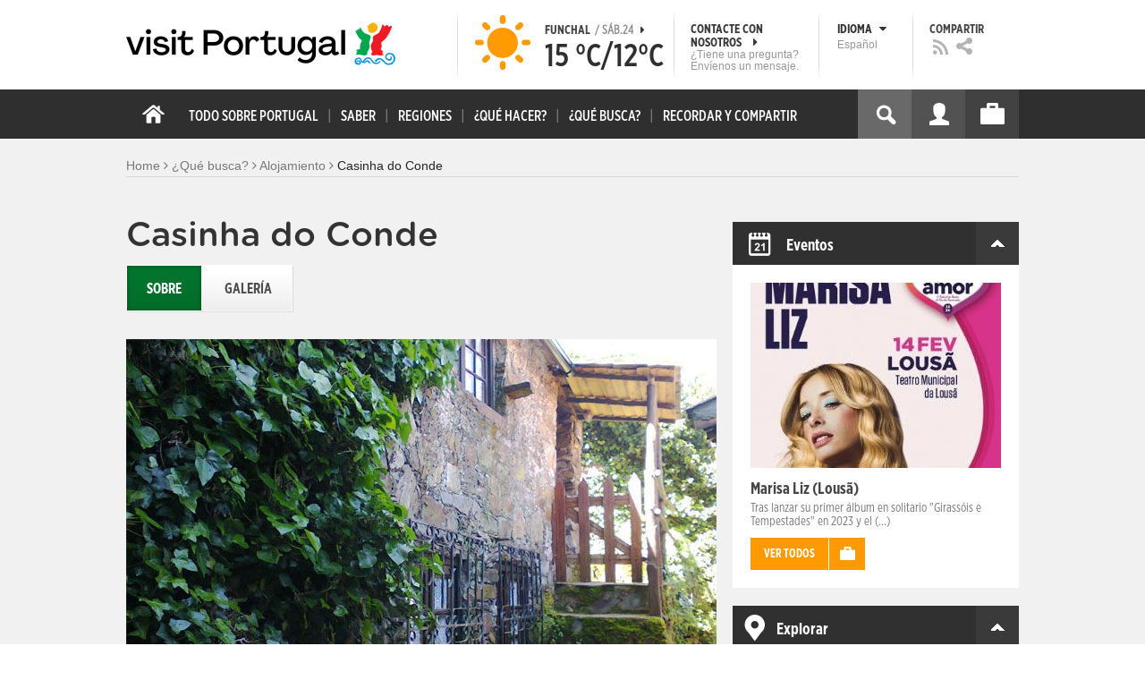

--- FILE ---
content_type: text/html; charset=utf-8
request_url: https://www.visitportugal.com/es/node/339153
body_size: 26308
content:
<!DOCTYPE html>
<html lang="es" dir="ltr" prefix="fb: http://www.facebook.com/2008/fbml og: http://ogp.me/ns# content: http://purl.org/rss/1.0/modules/content/ dc: http://purl.org/dc/terms/ foaf: http://xmlns.com/foaf/0.1/ rdfs: http://www.w3.org/2000/01/rdf-schema# sioc: http://rdfs.org/sioc/ns# sioct: http://rdfs.org/sioc/types# skos: http://www.w3.org/2004/02/skos/core# xsd: http://www.w3.org/2001/XMLSchema#">

<head>
  <link rel="shortcut icon" href="/sites/default/files/favicon_16.ico" type="image/x-icon" />
  <!--[if IE]><![endif]-->
<meta charset="utf-8" />
<link rel="dns-prefetch" href="//cdn.visitportugal.com" />
<link rel="preconnect" href="//cdn.visitportugal.com" />
<meta http-equiv="x-dns-prefetch-control" content="on" />
<link rel="dns-prefetch" href="//cdn.visitportugal.com" />
<!--[if IE 9]>
<link rel="prefetch" href="//cdn.visitportugal.com" />
<![endif]-->
<link href="https://www.visitportugal.com/pt-pt/content/casinha-do-conde" rel="alternate" hreflang="pt-pt" />
<link href="https://www.visitportugal.com/en/node/339153" rel="alternate" hreflang="en" />
<link href="https://www.visitportugal.com/es/node/339153" rel="alternate" hreflang="es" />
<link href="https://www.visitportugal.com/de/node/339153" rel="alternate" hreflang="de" />
<link href="https://www.visitportugal.com/fr/node/339153" rel="alternate" hreflang="fr" />
<link href="https://www.visitportugal.com/it/node/339153" rel="alternate" hreflang="it" />
<link href="https://www.visitportugal.com/nl/node/339153" rel="alternate" hreflang="nl" />
<link href="https://www.visitportugal.com/ru/node/339153" rel="alternate" hreflang="ru" />
<link href="https://www.visitportugal.com/ja/node/339153" rel="alternate" hreflang="ja" />
<link href="https://www.visitportugal.com/zh-hans/node/339153" rel="alternate" hreflang="zh-hans" />
<meta name="p:domain_verify" content="ee3bb3cf2c6500e993215bfc15794d75" />
<meta property="og:image" content="https://cdn.visitportugal.com/sites/default/files/styles/large/public/mediateca/Principal_37.jpg?itok=Uy1KlcbI" />
<meta property="og:image" content="https://cdn.visitportugal.com/sites/default/files/styles/large/public/mediateca/G01_17.jpg?itok=X_LZEuPI" />
<meta property="og:image" content="https://cdn.visitportugal.com/sites/default/files/styles/large/public/mediateca/G02_16.jpg?itok=09Mm305l" />
<meta property="og:image" content="https://cdn.visitportugal.com/sites/default/files/styles/large/public/mediateca/G03_15.jpg?itok=ul4R3ZrC" />
<meta property="og:image" content="https://cdn.visitportugal.com/sites/default/files/styles/large/public/mediateca/G04_13.jpg?itok=AsVHqRHm" />
<meta property="og:image" content="https://cdn.visitportugal.com/sites/default/files/styles/large/public/mediateca/G05_11.jpg?itok=5fGVYSNg" />
<meta property="og:image" content="https://cdn.visitportugal.com/sites/default/files/styles/large/public/mediateca/G06_8.jpg?itok=PBTCRa2c" />
<link rel="shortcut icon" href="https://www.visitportugal.com/sites/default/files/favicon_16_0.ico?t97sb6" type="image/vnd.microsoft.icon" />
<meta name="description" content="Casita rústica en la aldea de pizarras de Casal Novo, en la encantadora Sierra de Lousã. Ideal para pasar unos días explorando la belleza de la sierra y sus entornos. Totalmente equipada, muy acogedora, con terraza/jardin privativo para meriendas." />
<meta name="viewport" content="&amp;amp;lt;meta name=&amp;amp;quot;viewport&amp;amp;quot; content=&amp;amp;quot;width=device-width&amp;amp;quot;&amp;amp;gt;" />
<meta name="MobileOptimized" content="width" />
<meta name="HandheldFriendly" content="true" />
<meta name="keywords" content="portugal, mar, sol, praias, campo, restaurantes" />
<meta name="robots" content="follow, index" />
<meta name="apple-mobile-web-app-capable" content="yes" />
<meta name="generator" content="Drupal 7 (http://drupal.org)" />
<link rel="canonical" href="https://www.visitportugal.com/es/node/339153" />
<link rel="shortlink" href="https://www.visitportugal.com/es/node/339153" />
  <meta http-equiv="x-ua-compatible" content="IE=Edge"/>
  <meta name="viewport" content="width=device-width, initial-scale=1">
  <link type="text/css" rel="stylesheet" href="https://cdn.visitportugal.com/sites/default/files/advagg_css/css__fzMXlCMSDon9dr1Q1Cy8IL74KlTFR9G7wl3SNm9f3N4__jcA9tCwYYOfzH3bbwpJt8kFpi_XaOdGW-dCRasPf75E__n6SkO2BK8kfw6nZwUSCX4SJMC9H0O9SKKbuL5Wo6R4c.css" media="all" />
<link type="text/css" rel="stylesheet" href="https://cdn.visitportugal.com/sites/default/files/advagg_css/css__Awv_sNGG17iKe2AVD3vWznMTbv6woNs6MSTsPezR0AQ__8GBkuJf7nvPU4ITSffbn-Wq3Ek2dtr6HEwpM0E7MAAQ__n6SkO2BK8kfw6nZwUSCX4SJMC9H0O9SKKbuL5Wo6R4c.css" media="all" />
<link type="text/css" rel="stylesheet" href="https://cdn.visitportugal.com/sites/default/files/advagg_css/css__VZVAFrz_wWY0MqCrc083cG3gi2aKhPBxgQ5nrp2ntkY__ZAy_a_73lYli5zd0sUKAhndHewB5DG8B_DP7f4FKlUg__n6SkO2BK8kfw6nZwUSCX4SJMC9H0O9SKKbuL5Wo6R4c.css" media="screen, print" />
<link type="text/css" rel="stylesheet" href="https://cdn.visitportugal.com/sites/default/files/advagg_css/css__MC9mwt9prtQQ2OrEfc1nQ9Hya806dKgnAPg6rADX0UE__gA4RfQRIeA__lhFZUMkYvG5UgdK2Ug6OUTcEjlgBAME__n6SkO2BK8kfw6nZwUSCX4SJMC9H0O9SKKbuL5Wo6R4c.css" media="screen, print" />
<link type="text/css" rel="stylesheet" href="https://cdn.visitportugal.com/sites/default/files/advagg_css/css__8SurJDZRVJYKbCNswm6ziJsrpcpJOGcodsaUxSrHgPc__7KaWdXSHWzf2Ck748UZLMzzIaf7SsVeHNTxP-jE66hI__n6SkO2BK8kfw6nZwUSCX4SJMC9H0O9SKKbuL5Wo6R4c.css" media="screen, print" />
<link type="text/css" rel="stylesheet" href="https://cdn.visitportugal.com/sites/default/files/advagg_css/css__p-xpParwxSCnkBKKct9ToNGZc5RG_8arlPjleGmqIjY__hudbZ55jxsRy26pa2PUL_fYzAAXfJbxOcJJU8INkwps__n6SkO2BK8kfw6nZwUSCX4SJMC9H0O9SKKbuL5Wo6R4c.css" media="screen, print" />
<link type="text/css" rel="stylesheet" href="https://cdn.visitportugal.com/sites/default/files/advagg_css/css__30iNBS8C2XgDc7NBovDVxEhe8UOeHlDYGjDg6P-17fo__OvPnPQG54z_YtmtUEBgGiqdhQXqL4reWYUMvvpZejV8__n6SkO2BK8kfw6nZwUSCX4SJMC9H0O9SKKbuL5Wo6R4c.css" media="all" />
<link type="text/css" rel="stylesheet" href="https://cdn.visitportugal.com/sites/default/files/advagg_css/css__e07RrRDR2QeqhYuvkzD-Oua4xuZ8ApTiQIwelwZ2-UE__o44RhMTaB8IJk37Tasy_qvJ9gdDQibvnREyptQU1oNs__n6SkO2BK8kfw6nZwUSCX4SJMC9H0O9SKKbuL5Wo6R4c.css" media="all" />
<link type="text/css" rel="stylesheet" href="https://cdn.visitportugal.com/sites/default/files/advagg_css/css__UU9idMdMkesg_MeTQEkcDGocYu_kQtH2F0ZtK9xTObo__vI0LXvdvyHdRGW85VyDGB0-j8v4BfeFEKs-kt2TnRbA__n6SkO2BK8kfw6nZwUSCX4SJMC9H0O9SKKbuL5Wo6R4c.css" media="only screen" />
  <script type="text/javascript" src="https://cdn.visitportugal.com/sites/default/files/advagg_js/js__fn9yIqH1qJyuKGpc9TMSB0Ze_gXRuc0IQj_5hF4jWas__p8aNNKvPwWxpJYKHlTD56HtYQIP7sbj6yVzxBF3FRu4__n6SkO2BK8kfw6nZwUSCX4SJMC9H0O9SKKbuL5Wo6R4c.js"></script>
<script type="text/javascript" src="https://cdn.visitportugal.com/sites/default/files/advagg_js/js__9ici6QMeDS-cROq8R0RhuICsMGMP2wcJZNQQFsqQi44__Iojt8h-ZqDwQKkEdnmWu2V363enhwxN_P51PT64Bkhs__n6SkO2BK8kfw6nZwUSCX4SJMC9H0O9SKKbuL5Wo6R4c.js"></script>
<script type="text/javascript" src="https://cdn.visitportugal.com/sites/default/files/advagg_js/js__1EQrqF0xK1oOdXmfVgbw9rBqbQVr6ZNR7LIb6JDEoLc__NcbPgl6yce1cPkJcub1SVldKst10pVo0nN36XtkHZn8__n6SkO2BK8kfw6nZwUSCX4SJMC9H0O9SKKbuL5Wo6R4c.js"></script>
<script type="text/javascript" src="https://cdn.visitportugal.com/sites/default/files/advagg_js/js__vKzEN3sT2Zlc5-8WAu0e3GpBk2vMgUNy7zf75jD3cmo__qzbQaluBZSWbGaO1WG2HOgo5GZ9ZxMsH7FWymDzGipI__n6SkO2BK8kfw6nZwUSCX4SJMC9H0O9SKKbuL5Wo6R4c.js"></script>
<script type="text/javascript" src="https://cdn.visitportugal.com/sites/default/files/advagg_js/js__1kbv9HdPKzl7wVmi9Z9e1H6yl5Jc4FrYhQJmv4w7cew__Ov7TmNMq3ByHl-NEXaJbRG8N4kDjXy_AflgepIXWFWA__n6SkO2BK8kfw6nZwUSCX4SJMC9H0O9SKKbuL5Wo6R4c.js"></script>
<script type="text/javascript" src="https://cdn.visitportugal.com/sites/default/files/advagg_js/js__andsXMGAqhLqJiylK-z4VfAPP_J6W1r7m1MaEvWyvv4__UBl_sIHN700GNdrD-pLJK_P8cEcs358wO_wOxzbLOnc__n6SkO2BK8kfw6nZwUSCX4SJMC9H0O9SKKbuL5Wo6R4c.js"></script>
<script type="text/javascript" src="https://cdn.visitportugal.com/sites/default/files/advagg_js/js__yF_nKQ9Id2-3_femIE2agLpAmny1nWTXrFXjzNyH2fc__Ypg4epWtIuAVykuhNG8D_XqJEZDMbq2C78e-iJYSV-Q__n6SkO2BK8kfw6nZwUSCX4SJMC9H0O9SKKbuL5Wo6R4c.js"></script>
<script type="text/javascript" src="https://cdn.visitportugal.com/sites/default/files/advagg_js/js__7MPnDiy45uotk8zhjfdKxJXx7W_9N1MlyCEI6_COGl8__jfDpScR1G74kbSV1Hp1umpCQ76jbXXyKoy73lk8t8ak__n6SkO2BK8kfw6nZwUSCX4SJMC9H0O9SKKbuL5Wo6R4c.js"></script>
<script type="text/javascript">jQuery.extend(Drupal.settings,{"basePath":"\/","pathPrefix":"es\/","setHasJsCookie":0,"ajaxPageState":{"theme":"visitportugaltheme","theme_token":"cJDGsx2Ga-iI8olO_8aU9Uvx8OiGpbaDecnB0HKKWyQ","css":{"modules\/system\/system.base.css":1,"modules\/system\/system.menus.css":1,"modules\/system\/system.messages.css":1,"modules\/system\/system.theme.css":1,"modules\/aggregator\/aggregator.css":1,"modules\/comment\/comment.css":1,"sites\/all\/modules\/date\/date_api\/date.css":1,"sites\/all\/modules\/date\/date_popup\/themes\/datepicker.1.7.css":1,"modules\/field\/theme\/field.css":1,"modules\/node\/node.css":1,"modules\/search\/search.css":1,"modules\/user\/user.css":1,"sites\/all\/modules\/views_slideshow_xtra\/views_slideshow_xtra_overlay\/css\/views_slideshow_xtra_overlay.css":1,"modules\/forum\/forum.css":1,"sites\/all\/modules\/views\/css\/views.css":1,"sites\/all\/modules\/ctools\/css\/ctools.css":1,"sites\/all\/modules\/lightbox2\/css\/lightbox.css":1,"sites\/all\/modules\/video\/css\/video.css":1,"sites\/all\/modules\/hybridauth\/plugins\/icon_pack\/hybridauth_32\/hybridauth_32.css":1,"sites\/all\/modules\/hybridauth\/css\/hybridauth.css":1,"sites\/all\/modules\/hybridauth\/css\/hybridauth.modal.css":1,"sites\/all\/themes\/adaptivetheme\/at_core\/css\/at.layout.css":1,"sites\/all\/themes\/visitportugaltheme\/css\/loadfonts.css":1,"sites\/all\/themes\/visitportugaltheme\/css\/loadfontsie8.css":1,"sites\/all\/themes\/visitportugaltheme\/css\/global.base.css":1,"sites\/all\/themes\/visitportugaltheme\/css\/global.styles.css":1,"sites\/all\/themes\/visitportugaltheme\/css\/style.css":1,"sites\/all\/themes\/visitportugaltheme\/css\/modules\/footer.css":1,"sites\/all\/themes\/visitportugaltheme\/css\/modules\/menu.css":1,"sites\/all\/themes\/visitportugaltheme\/css\/components\/widgets.css":1,"sites\/all\/themes\/visitportugaltheme\/vendor\/jquery.ui\/jquery-ui-1.10.3.custom.min.css":1,"sites\/all\/themes\/visitportugaltheme\/vendor\/rcarousel.css":1,"sites\/all\/themes\/visitportugaltheme\/vendor\/bootstrap.css":1,"sites\/all\/themes\/visitportugaltheme\/vendor\/videojs\/video-js.css":1,"sites\/all\/themes\/visitportugaltheme\/vendor\/leaflet\/leaflet.css":1,"sites\/all\/themes\/visitportugaltheme\/vendor\/leaflet\/L.Control.Zoomslider.css":1,"sites\/all\/themes\/visitportugaltheme\/css\/custom\/register.css":1,"sites\/all\/themes\/visitportugaltheme\/css\/custom\/cookie-consent.css":1,"sites\/all\/themes\/visitportugaltheme\/css\/custom\/main_slideshow.css":1,"sites\/all\/themes\/visitportugaltheme\/css\/custom\/inner_slideshow.css":1,"sites\/all\/themes\/visitportugaltheme\/css\/custom\/lists.css":1,"sites\/all\/themes\/visitportugaltheme\/css\/custom\/detail.css":1,"sites\/all\/themes\/visitportugaltheme\/css\/custom\/trip-planner.css":1,"sites\/all\/themes\/visitportugaltheme\/css\/custom\/contact-form.css":1,"sites\/all\/themes\/visitportugaltheme\/css\/custom\/comments.css":1,"sites\/all\/themes\/visitportugaltheme\/css\/custom\/links_relacionados.css":1,"sites\/all\/themes\/visitportugaltheme\/css\/custom\/solr_search.css":1,"sites\/all\/themes\/visitportugaltheme\/css\/custom\/custom-forms.css":1,"sites\/all\/themes\/visitportugaltheme\/css\/custom\/chat.css":1,"sites\/all\/themes\/visitportugaltheme\/css\/custom\/related_links.css":1,"sites\/all\/themes\/visitportugaltheme\/css\/custom\/temp.css":1,"sites\/all\/themes\/visitportugaltheme\/css\/custom\/perfil.css":1,"sites\/all\/themes\/visitportugaltheme\/css\/custom\/pagina_nao_encontrada.css":1,"sites\/all\/themes\/visitportugaltheme\/css\/custom\/trip_planner_overlay.css":1,"sites\/all\/themes\/visitportugaltheme\/css\/custom\/explorar_portugal.css":1,"sites\/all\/themes\/visitportugaltheme\/css\/custom\/reviews.css":1,"sites\/all\/themes\/visitportugaltheme\/css\/custom\/brochuras-personalizadas.css":1,"sites\/all\/themes\/visitportugaltheme\/css\/custom\/visitWidget.css":1,"sites\/all\/themes\/visitportugaltheme\/css\/custom\/exposed-filters.css":1,"sites\/all\/themes\/visitportugaltheme\/css\/custom\/widget_destinos.css":1,"sites\/all\/themes\/visitportugaltheme\/css\/custom\/print-pages.css":1,"sites\/all\/themes\/visitportugaltheme\/css\/custom\/weather.css":1,"sites\/all\/themes\/visitportugaltheme\/css\/custom\/passatempos.css":1,"sites\/all\/themes\/visitportugaltheme\/css\/custom\/relatorios.css":1,"sites\/all\/themes\/visitportugaltheme\/css\/custom\/newslettervp.css":1,"sites\/all\/themes\/visitportugaltheme\/vendor\/fontawesome\/css\/font-awesome.css":1,"sites\/all\/themes\/visitportugaltheme\/vendor\/fontawesome\/css\/font-awesome-ie7.min.css":1,"public:\/\/adaptivetheme\/visitportugaltheme_files\/visitportugaltheme.default.layout.css":1,"public:\/\/adaptivetheme\/visitportugaltheme_files\/visitportugaltheme.responsive.layout.css":1,"public:\/\/adaptivetheme\/visitportugaltheme_files\/visitportugaltheme.fonts.css":1,"public:\/\/adaptivetheme\/visitportugaltheme_files\/visitportugaltheme.responsive.styles.css":1},"js":{"sites\/all\/modules\/jquery_update\/replace\/jquery\/1.10\/myjquery.min.js":1,"misc\/drupal.js":1,"sites\/all\/modules\/jquery_update\/replace\/ui\/external\/jquery.cookie.js":1,"sites\/all\/modules\/views_slideshow_xtra\/views_slideshow_xtra_overlay\/js\/views_slideshow_xtra_overlay.js":1,"public:\/\/languages\/es_2ET_-z69kYBnbM1fbv5983ywH8EpwyNEqwRHTOWZ1M0.js":1,"sites\/all\/modules\/lightbox2\/js\/lightbox.js":1,"sites\/all\/modules\/video\/js\/video.js":1,"sites\/all\/modules\/hybridauth\/js\/hybridauth.modal.js":1,"sites\/all\/modules\/hybridauth\/js\/hybridauth.onclick.js":1,"sites\/all\/themes\/visitportugaltheme\/vendor\/jquery.ui.core.js":1,"sites\/all\/themes\/visitportugaltheme\/vendor\/jquery.ui.widget.js":1,"sites\/all\/themes\/visitportugaltheme\/vendor\/jquery.ui.tabs.js":1,"sites\/all\/themes\/visitportugaltheme\/vendor\/jquery.ui.button.js":1,"sites\/all\/themes\/visitportugaltheme\/vendor\/jquery.ui.menu.js":1,"sites\/all\/themes\/visitportugaltheme\/vendor\/jquery.ui.datepicker.js":1,"sites\/all\/themes\/visitportugaltheme\/vendor\/jquery.ui.dialog.js":1,"sites\/all\/themes\/visitportugaltheme\/vendor\/jquery.ui.position.js":1,"sites\/all\/themes\/visitportugaltheme\/vendor\/jquery.ui.progressbar.js":1,"sites\/all\/themes\/visitportugaltheme\/vendor\/jquery.ui.rcarousel.js":1,"sites\/all\/themes\/visitportugaltheme\/vendor\/jquery.ui.effects.js":1,"sites\/all\/themes\/visitportugaltheme\/vendor\/jquery.color-2.1.2.min.js":1,"sites\/all\/themes\/visitportugaltheme\/vendor\/jquery.livequery.min.js":1,"sites\/all\/themes\/visitportugaltheme\/vendor\/jquery-migrate-1.2.1.min.js":1,"sites\/all\/themes\/visitportugaltheme\/vendor\/jquery.screwdefaultbuttonsV2.min.js":1,"sites\/all\/themes\/visitportugaltheme\/vendor\/custom.modernizr.js":1,"sites\/all\/themes\/visitportugaltheme\/vendor\/bootstrap.js":1,"sites\/all\/themes\/visitportugaltheme\/vendor\/foundation.js":1,"sites\/all\/themes\/visitportugaltheme\/vendor\/foundation.forms.js":1,"sites\/all\/themes\/visitportugaltheme\/vendor\/videojs\/video.js":1,"sites\/all\/themes\/visitportugaltheme\/vendor\/leaflet\/leaflet.js":1,"sites\/all\/themes\/visitportugaltheme\/vendor\/leaflet\/leaflet.functionaltilelayer.js":1,"sites\/all\/themes\/visitportugaltheme\/vendor\/leaflet\/L.Control.Pan.js":1,"sites\/all\/themes\/visitportugaltheme\/vendor\/leaflet\/L.Control.Zoomslider.js":1,"sites\/all\/themes\/visitportugaltheme\/vendor\/leaflet\/LeafletHtmlIcon.js":1,"sites\/all\/themes\/visitportugaltheme\/scripts\/custom\/loadMainMenu.js":1,"sites\/all\/themes\/visitportugaltheme\/scripts\/custom\/loadtabs.js":1,"sites\/all\/themes\/visitportugaltheme\/scripts\/custom\/loadLanguageSwitcher.js":1,"sites\/all\/themes\/visitportugaltheme\/scripts\/custom\/slideshow.js":1,"sites\/all\/themes\/visitportugaltheme\/scripts\/custom\/icon_support.js":1,"sites\/all\/themes\/visitportugaltheme\/scripts\/custom\/main_menu.js":1,"sites\/all\/themes\/visitportugaltheme\/scripts\/custom\/main.js":1,"sites\/all\/themes\/visitportugaltheme\/scripts\/custom\/tiles.js":1,"sites\/all\/themes\/visitportugaltheme\/scripts\/custom\/main_page_block_animations.js":1,"sites\/all\/themes\/visitportugaltheme\/scripts\/custom\/trip_planner.js":1,"sites\/all\/themes\/visitportugaltheme\/scripts\/custom\/loadSobrePortugal.js":1,"sites\/all\/themes\/visitportugaltheme\/scripts\/custom\/loadRecordarPartilhar.js":1,"sites\/all\/themes\/visitportugaltheme\/scripts\/custom\/bannerResize.js":1,"sites\/all\/themes\/visitportugaltheme\/scripts\/custom\/contact-form.js":1,"sites\/all\/themes\/visitportugaltheme\/scripts\/custom\/comments.js":1,"sites\/all\/themes\/visitportugaltheme\/scripts\/custom\/links_relacionados.js":1,"sites\/all\/themes\/visitportugaltheme\/scripts\/custom\/form-validation.js":1,"sites\/all\/themes\/visitportugaltheme\/scripts\/custom\/addthisdef.js":1,"sites\/all\/themes\/visitportugaltheme\/scripts\/custom\/addtoalldef.js":1,"sites\/all\/themes\/visitportugaltheme\/scripts\/custom\/custom-search.js":1,"sites\/all\/themes\/visitportugaltheme\/scripts\/custom\/generic-tabs.js":1,"sites\/all\/themes\/visitportugaltheme\/scripts\/custom\/menuUrlFix.js":1,"sites\/all\/themes\/visitportugaltheme\/scripts\/custom\/thumbnailvideo.js":1,"sites\/all\/themes\/visitportugaltheme\/scripts\/custom\/perfil.js":1,"sites\/all\/themes\/visitportugaltheme\/scripts\/custom\/highlights_slideshow.js":1,"sites\/all\/themes\/visitportugaltheme\/scripts\/custom\/search.js":1,"sites\/all\/themes\/visitportugaltheme\/scripts\/custom\/login.js":1,"sites\/all\/themes\/visitportugaltheme\/scripts\/custom\/rp-forceLogin.js":1,"sites\/all\/themes\/visitportugaltheme\/scripts\/custom\/fix_sobre_portugal_slider.js":1,"sites\/all\/themes\/visitportugaltheme\/scripts\/custom\/trip_planner_overlay.js":1,"sites\/all\/themes\/visitportugaltheme\/scripts\/custom\/print_this.js":1,"sites\/all\/themes\/visitportugaltheme\/scripts\/custom\/explorar_portugal.js":1,"sites\/all\/themes\/visitportugaltheme\/scripts\/custom\/recordar_partilhar.js":1,"sites\/all\/themes\/visitportugaltheme\/scripts\/custom\/pois_atr.js":1,"sites\/all\/themes\/visitportugaltheme\/scripts\/custom\/cookies.js":1,"sites\/all\/themes\/visitportugaltheme\/scripts\/custom\/loadMainPage.js":1,"sites\/all\/themes\/visitportugaltheme\/scripts\/custom\/IPAutoComplete.js":1,"sites\/all\/themes\/visitportugaltheme\/scripts\/custom\/IPMaps.js":1,"sites\/all\/themes\/visitportugaltheme\/scripts\/custom\/widget_destinos.js":1,"sites\/all\/themes\/visitportugaltheme\/scripts\/custom\/weather.js":1,"sites\/all\/themes\/visitportugaltheme\/scripts\/custom\/passatempos.js":1,"sites\/all\/themes\/visitportugaltheme\/scripts\/custom\/relatorios.js":1,"sites\/all\/themes\/visitportugaltheme\/scripts\/custom\/newslettervp.js":1}},"lightbox2":{"rtl":"0","file_path":"\/(\\w\\w\/)public:\/","default_image":"\/sites\/all\/modules\/lightbox2\/images\/brokenimage.jpg","border_size":10,"font_color":"000","box_color":"fff","top_position":"","overlay_opacity":"0.8","overlay_color":"000","disable_close_click":1,"resize_sequence":0,"resize_speed":400,"fade_in_speed":400,"slide_down_speed":600,"use_alt_layout":0,"disable_resize":0,"disable_zoom":1,"force_show_nav":0,"show_caption":0,"loop_items":0,"node_link_text":"View Image Details","node_link_target":0,"image_count":"Image !current of !total","video_count":"Video !current of !total","page_count":"Page !current of !total","lite_press_x_close":"press \u003Ca href=\u0022#\u0022 onclick=\u0022hideLightbox(); return FALSE;\u0022\u003E\u003Ckbd\u003Ex\u003C\/kbd\u003E\u003C\/a\u003E to close","download_link_text":"","enable_login":false,"enable_contact":false,"keys_close":"c x 27","keys_previous":"p 37","keys_next":"n 39","keys_zoom":"z","keys_play_pause":"32","display_image_size":"original","image_node_sizes":"()","trigger_lightbox_classes":"","trigger_lightbox_group_classes":"","trigger_slideshow_classes":"","trigger_lightframe_classes":"","trigger_lightframe_group_classes":"","custom_class_handler":0,"custom_trigger_classes":"","disable_for_gallery_lists":true,"disable_for_acidfree_gallery_lists":true,"enable_acidfree_videos":true,"slideshow_interval":5000,"slideshow_automatic_start":true,"slideshow_automatic_exit":true,"show_play_pause":true,"pause_on_next_click":false,"pause_on_previous_click":true,"loop_slides":false,"iframe_width":600,"iframe_height":400,"iframe_border":1,"enable_video":0,"useragent":"Mozilla\/5.0 (Macintosh; Intel Mac OS X 10_15_7) AppleWebKit\/537.36 (KHTML, like Gecko) Chrome\/131.0.0.0 Safari\/537.36; ClaudeBot\/1.0; +claudebot@anthropic.com)"},"smart_ip":{"location":{"geoip_id":"733","ip_ref":"301989888","country_code":"US","region":"Massachusetts","city":"Cambridge","zip":"02139","latitude":"42.3646","longitude":"-71.1028","country":"United States","region_code":"MA","source":"smart_ip","ip_address":"18.217.42.249","timestamp":1769276900,"is_eu_country":false,"is_gdpr_country":false}},"smart_ip_src":{"smart_ip":"smart_ip","geocoded_smart_ip":"geocoded_smart_ip","w3c":"w3c"},"better_exposed_filters":{"views":{"menu_encontre":{"displays":{"block":{"filters":[]}}},"menu_experiencias":{"displays":{"block":{"filters":[]}}},"comments_block":{"displays":{"comments":{"filters":[]}}},"widgets":{"displays":{"block_widgets_maps":{"filters":[]},"wdu":{"filters":[]}}}}},"addthis":{"widget_url":"https:\/\/s7.addthis.com\/js\/250\/addthis_widget.js#pubid=ra-51de8c982a714a54\u0026amp;amp;amp;async=1?async=1"},"urlIsAjaxTrusted":{"\/es\/search\/site":true}});</script>

  <title>Casinha do Conde | www.visitportugal.com</title>
<script>
window.dataLayer = window.dataLayer || [];
</script>
</head>
<body class="html not-front not-logged-in no-sidebars page-node page-node- page-node-339153 node-type-alojamento-local i18n-es site-name-hidden" >

<!-- Google Tag Manager novo visitportugal.com-->
<noscript><iframe src="//www.googletagmanager.com/ns.html?id=GTM-PBPGKN"
style="display:none;visibility:hidden;height:0px;width:0px" title="gtm"></iframe></noscript>
  <!-- End Google Tag Manager -->
<!-- Google Tag Manager novo visitportugal.com-->
<script type="text/javascript">
if (document.domain == 'www.portugal.travel') {
  (function(i,s,o,g,r,a,m){i['GoogleAnalyticsObject']=r;i[r]=i[r]||function(){
  (i[r].q=i[r].q||[]).push(arguments)},i[r].l=1*new Date();a=s.createElement(o),
  m=s.getElementsByTagName(o)[0];a.async=1;a.src=g;m.parentNode.insertBefore(a,m)
  })(window,document,'script','https://www.google-analytics.com/analytics.js','ga');

  ga('create', 'UA-83806146-1', 'auto');
  ga('send', 'pageview');
} else {
  (function(w,d,s,l,i){w[l]=w[l]||[];w[l].push({'gtm.start':
  new Date().getTime(),event:'gtm.js'});var f=d.getElementsByTagName(s)[0],
  j=d.createElement(s),dl=l!='dataLayer'?'&l='+l:'';j.async=true;j.src=
  '//www.googletagmanager.com/gtm.js?id='+i+dl;f.parentNode.insertBefore(j,f);
  })(window,document,'script','dataLayer','GTM-PBPGKN');
}
</script>
  <!-- End Google Tag Manager -->
  <div id="skip-link">
    <a href="#main-content" class="element-invisible element-focusable">Skip to main content</a>
  </div>
    
<!--[if lte IE 8]>
<link rel="stylesheet" type="text/css" media="screen, projection"
      href="https://www.visitportugal.com/sites/all/themes/visitportugaltheme/css/custom/ie8fixes.css"/>
<![endif]-->




        <!-- region: Leaderboard -->
    
    <div id="header_wrapper" >

        <h1 class="hidden-main-sitename">www.visitportugal.com</h1> <!-- dont remove this line AA issues -->

        <header id="header" class="clearfix" role="banner">

                            <!-- start: Branding -->
                <div id="branding" class="branding-elements clearfix">

                                            <div id="logo">
                            <a href="/es" title="Home page"><img class="site-logo image-style-none" typeof="foaf:Image" src="https://cdn.visitportugal.com/sites/all/themes/visitportugaltheme/images/logo.png?t97sb6" alt="www.visitportugal.com" /></a>                        </div>
                    
                    <div id="header_options_wrapper">
                        <!-- meteo -->
                        <span class="header_separator meteo-separator"></span>
                        <div id="meteo_main">
                                                        <div id="meteo_main_icon" class="clear"
                                 title="Cielos despejados">
                                <a href="/es/weather/"></a>
                            </div>
                            <div id="meteo_main_detalhes">
                                <span class="meteo_main_localidade header_title">Funchal                                    <span class="meteo_main_date"> / Sáb.24                                        <i class="icon-caret-right"></i></span></span>
                                <span class="meteo_main_temp"
                                      title="15°C/12°C">15                                    °C/12°C</span>

                            </div>
                        </div>
                        <!-- fim meteo -->

                        <span class="header_separator"></span>

                        <!-- contacte-nos -->
                        <a id="contact-main" class="header_title"
                           href="https://www.visitportugal.com/es/contact">
                            <span class="contact-main-label"
                                  title="Contacte con nosotros">Contacte con nosotros                                <i class="icon-caret-right"></i></span>
              <span class="contact-main-text">
                ¿Tiene una pregunta?                 Envíenos un mensaje.              </span>
                        </a>
                        <!-- fim contacte-nos -->

                        <span class="header_separator"></span>

                        <!-- idioma -->
                        <div id="idioma_main">
                            <div class="oe_wrapper">
                                <!--
                                  <div id="oe_overlay" class="oe_overlay"></div>
                                -->
                                <ul id="oe_menu" class="oe_menu">
                                    <!--
                      <li><a href="">LÍNGUA <img src="/sites/all/themes/visitportugaltheme/images/down_arrow.png?t97sb6" border="0" height="16px" width="16px" />                          <br>
                          Español                      </a>
                    -->
                                    <li>
                                        <a href="#" id="idioma_title" class="header_title">
                                            <span class="idioma_title_label"
                                                  title="Idioma">Idioma                                                <i class="icon-caret-down"></i></span>
                                            <span class="idioma_title_lang">Español</span>
                                        </a>

                                        <div class="idioma_subitems">
                                            <ul>
                                                <li>
                                                    <a href="https://www.visitportugal.com/pt-pt/node/339153" onclick="mygaevent_menu('IDIOMA','pt-pt')" >Português</a>
                                                </li>
                                                <li><a href="https://www.visitportugal.com/en/node/339153" onclick="mygaevent_menu('IDIOMA','en')" >English</a>
                                                </li>
                                                <li><a href="https://www.visitportugal.com/fr/node/339153" onclick="mygaevent_menu('IDIOMA','fr')" >Français</a>
                                                </li>
                                                <li><a href="https://www.visitportugal.com/es/node/339153" onclick="mygaevent_menu('IDIOMA','es')" >Español</a>
                                                </li>
                                                <li><a href="https://www.visitportugal.com/de/node/339153" onclick="mygaevent_menu('IDIOMA','de')" >Deutsch</a>
                                                </li>
                                                <li><a href="https://www.visitportugal.com/it/node/339153" onclick="mygaevent_menu('IDIOMA','it')" >Italiano</a>
                                                </li>
                                                <li>
                                                    <a href="https://www.visitportugal.com/nl/node/339153" onclick="mygaevent_menu('IDIOMA','nl')" >Nederlands</a>
                                                </li>
                                                <li><a href="https://www.visitportugal.com/ru/node/339153" onclick="mygaevent_menu('IDIOMA','ru')" >Русский</a>
                                                </li>
                                                <li><a href="https://www.visitportugal.com/ja/node/339153" onclick="mygaevent_menu('IDIOMA','ja')" >日本語</a></li>
                                                <li><a href="https://www.visitportugal.com/zh-hans/node/339153"  onclick="mygaevent_menu('IDIOMA','zh-hans')" 
                                                       style="border-bottom:none">简体中文</a></li>
                                            </ul>
                                        </div>
                                    </li>
                                </ul>
                            </div>
                        </div>
                        <!-- fim de idioma -->

                        <span class="header_separator"></span>

                        <!-- partilhe -->
                        <div id="partilhe_main">
                            <span class="partilhe_title header_title"
                                  title="Compartir">Compartir</span>
              <span>
			  <a href="https://www.visitportugal.com/es/feedRss" target="_blank" onclick="mygaevent_menu('Partilhe','feed')" >
                  <img src="/sites/all/themes/visitportugaltheme/images/rss_icon.png?t97sb6"  title="RSS" alt="RSS" /></a></span>
              <span>
        <a class="addthis_button" addthis:url="https://www.visitportugal.com/es/node/339153" onclick="my_partilhar_email(this)" href="javascript:void(0)">
                  <img src="/sites/all/themes/visitportugaltheme/images/share_icon.png?t97sb6" title="Compartir" alt="Compartir"></a></span>
               </div>
                        <!-- fim de partilhe-->
                    </div>


                                            <!-- start: Site name and Slogan hgroup -->
                        <hgroup class="element-invisible" id="name-and-slogan">

                                                            <!--<h1 class="element-invisible" id="site-name"><a href="/es" title="Home page">www.visitportugal.com</a></h1>-->
                            
                            
                        </hgroup><!-- /end #name-and-slogan -->
                    
                </div><!-- /end #branding -->
            
            <!-- region: Header -->
            
        </header>

    </div>

    <!-- Mobile Header -->    
    <div class="custom-mobile-header">
        <div class="mobile-icon-placeholder">
            <i class="icon-reorder"></i>
        </div>
        <div class="logo">
            <a href="https://www.visitportugal.com/es">
                <img class="site-logo image-style-none" typeof="foaf:Image" src="https://www.visitportugal.com/sites/all/themes/visitportugaltheme/images/visitportugallogo.png?t97sb6" alt="www.visitportugal.com">               
            </a>
        </div>
        <div class="mobile-icon-placeholder">
            <i class="icon-search"></i>
        </div>
        <div class="search-bar">
                        <form class="search-overlay-form" name="search-overlay-form" method="get"
                  action="https://www.visitportugal.com/es/search/site">
                <label for="search-overlay-search-text"
                       style="display: none">Búsqueda</label>
                <input class="search-overlay-search-text-mobile" type="text" id="search-overlay-search-text-mobile"
                       name="search-overlay-search-text"
                       placeholder="Búsqueda"/>
                <input type="submit" value="ok"/>
                <a href="https://www.visitportugal.com/es/search/site" class="advanced-search">Búsqueda avanzada</a>
            </form>
        </div>
    </div>  

    <!-- Navigation elements -->
                <div
            id="primary-menu-bar-wrapper" >
            <div id="primary-menu-bar" class="nav clearfix"><nav  role="navigation" class="primary-menu-wrapper menu-wrapper clearfix"><h2 class="element-invisible">Main menu</h2><ul class="menu primary-menu clearfix"><li class="menu-218 first"><a href="/es" title="Página principal"><i class="main-menu-icon" id="main-menu-home"></i></a></li><li class="menu-799"><a href="/es/sobre-portugal/biportugal" title="Todo sobre Portugal"><span id="sobre_portugal">Todo sobre Portugal</span><span class="separator">|</span></a></li><li class="menu-800"><a  title="Saber"><span id="menu_novidades">Saber</span><span class="separator">|</span></a></li><li class="menu-801"><a href="/es/destinos" title="Regiones"><span id="menu_destinos">Regiones</span><span class="separator">|</span></a></li><li class="menu-802"><a  title="¿Qué hacer?"><span id="menu_experiencias">¿Qué hacer?</span><span class="separator">|</span></a></li><li class="menu-803"><a  title="¿Qué busca?"><span id="menu_encontre">¿Qué busca?</span><span class="separator">|</span></a></li><li class="menu-804"><a href="/es/recordar-e-partilhar/imagens" title="Recordar y compartir"><span id="menu_recordar_e_partilhar">Recordar y compartir</span></a></li><li class="menu-808"><a href="/es/trip-planner" title="Planificación"><i class="menu_icons" id="main-menu-trip"></i></a></li><li class="menu-807"><a href="/es/user" title="Registro/Perfil"><i class="menu_icons" id="main-menu-user"></i></a></li><li class="menu-806 last"><a href="/es/search/simple" title="Búsqueda"><i class="menu_icons" id="main-menu-search"></i></a></li></ul></nav></div>        </div>
        
        <!-- Mobile Menu Bar -->
        <div class="custom-mobile-menu">
            <ul class="items">                
                <li><i class="icon-remove"></i></li>
                <!-- Login and Trip plan options -->
                <div class="user-options">
                    <li class="custom-mobile-item user-login">
                        <i class="icon-user"></i>
                        <span class="title"></span>
                        <ul>
                            <li class="custom-mobile-li-login"></li>
                            <li class="custom-mobile-li-forget"></li>
                        </ul>
                    </li>
                    <li class="custom-mobile-item user-trip-plan">
                        <i class="icon-briefcase"></i>
                        <span class="title"></span>
                        <ul></ul>
                    </li>                                             
                </div>       
                <!-- Main options -->
                <div class="main-options"></div>
                <!-- Change language and share options -->
                <div class="other-options">
                    <li class="language-select select-wrapper">
                        <select>
                            <option value="">Idioma</option>
                        </select>
                    </li>
                    <li class="share-options select-wrapper">
                        <select>
                            <option>Compartir</option>
                            <option value="rss">RSS</option>
                            <option value="addthis">Partilhe</option>
                            <option value="email">E-mail</option>
                        </select>
                    </li>
                    <form method="POST" action="/es/partilhar-por-email" name="hidden_partilhar_form" id="hidden_partilhar_form-mobile">
                        <input type="text" class="hidden" id="hidden_partilhar_title-mobile" name="hidden_partilhar_title">
                        <input type="text" class="hidden" id="hidden_partilhar_url-mobile" name="hidden_partilhar_url">
                        <input type="submit" class="hidden" id="hidden_partilhar_submit-mobile">
                    </form>
                </div>
            </ul>
        </div>

    
    
    <div id="node_details_tipology" class="hidden">
        N3    </div>
    <div id="node_details_nid" class="hidden">
        339153    </div>
    <div id="node_details_referal" class="hidden">
            </div>
    <div id="node_details_user_ip" ip="18.217.42.249" class="hidden">
        18.217.42.249    </div>
    <div id="node_details_source_url" class="hidden">
        node/339153    </div>
    <div id="node_details_user_id" class="hidden">
        0    </div>
    <div id="node_details_base_url" class="hidden">
        https://www.visitportugal.com    </div>
    <div id="my_bundle" class="hidden">
        alojamento_local    </div>
    <div id="my_nivel1" class="hidden">
            </div>

    <div class="perfil_language_code hidden">es</div>

    
    <!-- Main Slideshow-->
    
    <!-- Inner Slideshow-->
    
    <!-- Get the thumbnails for video-->
        <!-- End Main Slideshow-->

    <!-- Clippings -->
    
    <div style="position: relative;"></div>

    <div id="page" class="container page">


        
        <!-- Breadcrumbs -->
                                    <div
                    class="breadcrumb-container" >
                    <div class="breadcrumb-inner">
						<a href="/es" id="custom-breadcrumbs-home" title="Home">Home</a> 
						<i class="icon-angle-right"></i> 
						<a title="¿Qué busca?">¿Qué busca?</a> 
						<i class="icon-angle-right"></i> 
						<a href="/es/encontre-tipo?context=490" title="Alojamiento">Alojamiento</a> 
						<i class="icon-angle-right"></i> Casinha do Conde          
						<hr>
        			</div>                </div>
                    
        
        <!-- Messages and Help -->
                <div class="messages-container">
            <div class="messages-inner">
                            </div>
        </div>
        
        
        <!-- region: Secondary Content -->
    
        <div id="columns" class="columns clearfix">
            <div id="content-column" class="content-column" role="main">
                <div class="content-inner">

                    <!-- region: Highlighted -->
                    
                    <section id="main-content">

                    


                                            <header id="main-content-header" class="clearfix">

                            
                                                                                        
                        </header>
                    
                    <!-- region: Facets -->
                                        <!-- <div class="filter-left-panel-search"> -->
                                        <!-- </div> -->
                    
                    
                    <!-- region: Main Content -->

                                            <div id="content" class="region main-content ">
                            <div id="block-system-main" class="block block-system no-title" >  
  
  
<div class="poi-detail-main-container">
	<div class="detail-header-name">
				<h1>Casinha do Conde</h1>
	</div>


	<!-- Edit button -->


	<!-- Selection menu -->
	<div class="poi-detail-header-menu-wrapper">
		<div class="poi-detail-header-menu-wrapper-inner">
			<div>
				<a href="#" class="poi-detail-header-menu-element active" rel="sobre">Sobre</a>
									<a href="#" class="poi-detail-header-menu-element" rel="galeria">Galería</a>
								                			</div>
		</div>
	</div>

	<!-- Section Sobre -->
	<div class="detail-section section-sobre">
		<div class="detail-highlight-image">

																									
								<div>
									<img src='https://cdn.visitportugal.com/sites/default/files/styles/encontre_detalhe_poi_destaque/public/mediateca/Principal_37.jpg?itok=1lUvZrVe' title = "Casinha do Conde&#10Lugar Lousã&#10Foto: Casinha do Conde"  alt = "Casinha do Conde&#10Lugar Lousã&#10Foto: Casinha do Conde" />
								</div>
																</div>

		<div class="detail-name">
			Casinha do Conde		</div>


		
					<div class="classificacao-poi">

									<div class="detail-description">
						Tipo de alojamiento					</div>
					<div class="detail-description-text">
						Alojamiento local					</div>
					<div class="clearfix"></div>
				
									<div class="detail-description">
						Categoría:					</div>
					<div class="detail-description-text">
						Moradas					</div>
					<div class="clearfix"></div>
											</div>

		
		

					<div class="detail-description">
								
				<p>Casita rústica en la aldea de pizarras de Casal Novo, en la encantadora Sierra de Lousã. Ideal para pasar unos días explorando la belleza de la sierra y sus entornos. Totalmente equipada, muy acogedora, con terraza/jardin privativo para meriendas.</p>			</div>
		



		<div class="detail-logo-image">
				</div>

		<div class="clearfix"></div>


		<!-- Datas Eventos -->
		

		<div class="detail-location-n-contact-label">
							Contactos				</div>

					<div class="detail-location-n-contact-section">
				<div class="detail-location-n-contact-group">
					<div class="detail-location-n-contact-item">
					<br>					</div>
				</div>
			</div>
		
		<!-- Country section -->
		
		
		<!-- Address section -->
				<div class="detail-location-n-contact-section">
			<div class="detail-location-n-contact-group">
				<div class="detail-label" style = "vertical-align: top;">
					Dirección: 				</div>
				<div class="detail-location-n-contact-item">
					Casal Novo<br>3200-001, Lousã				</div>
			</div>
		</div>
		
		<!-- descritivo auxiliar -->
				
		<!-- Phone and Fax section -->
				<div class="detail-location-n-contact-section">
						<div class="detail-location-n-contact-group">
				<div class="detail-label">
					Teléfono: 				</div>
				<div class="detail-location-n-contact-item">
					+351 212 951 115				</div>
			</div>
			
					</div>
		
		<!-- Email and Website section -->
					<div class="detail-location-n-contact-section">
									<div class="detail-location-n-contact-group">
						<div class="detail-label">
							Correo electrónico:						</div>
						<div class="detail-location-n-contact-item">
																<a href="mailto:casinhadoconde@gmail.com">casinhadoconde@gmail.com</a>
													</div>
					</div>
				
								<div class="detail-location-n-contact-group">
					<div class="detail-label" style="float:left;">
						Website: 					</div>
					<div class="detail-location-n-contact-item" style="margin-left:105px; display:block;">
											<a href="https://www.airbnb.pt/rooms/6355767?guests=2&adults=2&location=Lous%C3%A3&check_in=2017-07-14&check_out=2017-07-17&s=rCjr1Fif" target="_blank">www.airbnb.pt</a></br>
					
					</div>
				</div>
				
							</div>
		
				<!-- Reservas/BookNow-->
		<div class="clearfix" style="margin-bottom:30px"></div>
		<div class="ondecomer_ondedormir"><a href="http://aldeiasdoxisto.pt/entidade/4584" target="_blank" title="Reservas">Reservas</a></div>
		<div class="clearfix" style="margin-bottom:10px"></div>
		
	</div>
	<!-- Fim Section Sobre -->

	<!-- Galeria -->
			<div class="detail-section section-galeria hidden">
			
			<div class="destino-galeria-detalhes-container">
								<div class="destino-galeria-detalhes">
					<div class="destino-galeria-detalhes-imagem">
													<img src="https://cdn.visitportugal.com/sites/default/files/styles/destinos_galeria/public/mediateca/G01_17.jpg?itok=Jj0u6VFU" title="Casinha do Conde&#10Lugar Lousã&#10Foto: Casinha do Conde" alt="Casinha do Conde&#10Lugar Lousã&#10Foto: Casinha do Conde">
						
						
					</div>

					

					<div class="destino-galeria-detalhes-title">
						Casinha do Conde					</div>

					<div class="destino-galeria-detalhes-descricao">
											</div>

					<div id="destino-galeria-detalhes-b">
						<div class="destino-galeria-detalhes-buttons">

							<div class="novo-know-more-destinos-galeria">
								<a class="node" href="/node/">Sepa más									<span class="novo-know-more-btn" style="background: url(https://www.visitportugal.com/sites/all/themes/visitportugaltheme/images/seta_verdeescuro.png) 50% no-repeat;">&nbsp&nbsp</span></a>
																	<a class="detail-button-icon-only addthis_button" href="javascript:void(0)" onclick="my_partilhar_email(this)" addthis:url="https://cdn.visitportugal.com/sites/default/files/styles/destinos_galeria/public/mediateca/G01_17.jpg?itok=Jj0u6VFU" title="Compartir"><span class="detail-share-icon"></span></a>
															</div>

						</div>
					</div>
				</div>

				<hr class="slim-divider" />

				<input id="nitems6" type="hidden" value="6" />
				<div class="destinos_galeria_slide_banner" style="position:relative; margin-top: 30px; margin-bottom: 30px;">
					<div class="destinos-galeria-options-slider">
													<div class="sob_port_thumb_dest_gal">
																<!-- <div class="destinos_galeria_thumb_image" style="background-image: url('https://cdn.visitportugal.com/sites/default/files/styles/destinos_galeria_thumbs/public/mediateca/G01_17.jpg?itok=XBA-rst2')"> -->
								<div class="destinos_galeria_thumb_image">
									<img src="https://cdn.visitportugal.com/sites/default/files/styles/destinos_galeria_thumbs/public/mediateca/G01_17.jpg?itok=XBA-rst2" title="Casinha do Conde&#10Lugar Lousã&#10Foto: Casinha do Conde" alt="Casinha do Conde&#10Lugar Lousã&#10Foto: Casinha do Conde">
								</div>
																								<div class="sob_port_thumb_desc">
									<span>Casinha do Conde</span>
								</div>
								
								<input id="nid" type="hidden" value=""/>
								<input id="title" type="hidden" value="Casinha do Conde"/>
								<input id="imagem" type="hidden" value="https://cdn.visitportugal.com/sites/default/files/styles/destinos_galeria/public/mediateca/G01_17.jpg?itok=Jj0u6VFU"/>
								<input id="descricao" type="hidden" value=""/>
								<input id="video" type="hidden" value=""/>
								<input id="video_type" type="hidden" value=""/>
								<input id="image_title" type="hidden" value="Casinha do Conde"/>
								<input id="image_local" type="hidden" value="Lousã"/>
								<input id="image_author" type="hidden" value="Casinha do Conde"/>
								<input id="image_tooltip" type="hidden" value=""/>

								
							</div>
													<div class="sob_port_thumb_dest_gal">
																<!-- <div class="destinos_galeria_thumb_image" style="background-image: url('https://cdn.visitportugal.com/sites/default/files/styles/destinos_galeria_thumbs/public/mediateca/G02_16.jpg?itok=NG2XcEQl')"> -->
								<div class="destinos_galeria_thumb_image">
									<img src="https://cdn.visitportugal.com/sites/default/files/styles/destinos_galeria_thumbs/public/mediateca/G02_16.jpg?itok=NG2XcEQl" title="Casinha do Conde&#10Lugar Lousã&#10Foto: Casinha do Conde" alt="Casinha do Conde&#10Lugar Lousã&#10Foto: Casinha do Conde">
								</div>
																								<div class="sob_port_thumb_desc">
									<span>Casinha do Conde</span>
								</div>
								
								<input id="nid" type="hidden" value=""/>
								<input id="title" type="hidden" value="Casinha do Conde"/>
								<input id="imagem" type="hidden" value="https://cdn.visitportugal.com/sites/default/files/styles/destinos_galeria/public/mediateca/G02_16.jpg?itok=CreqZbfN"/>
								<input id="descricao" type="hidden" value=""/>
								<input id="video" type="hidden" value=""/>
								<input id="video_type" type="hidden" value=""/>
								<input id="image_title" type="hidden" value="Casinha do Conde"/>
								<input id="image_local" type="hidden" value="Lousã"/>
								<input id="image_author" type="hidden" value="Casinha do Conde"/>
								<input id="image_tooltip" type="hidden" value=""/>

								
							</div>
													<div class="sob_port_thumb_dest_gal">
																<!-- <div class="destinos_galeria_thumb_image" style="background-image: url('https://cdn.visitportugal.com/sites/default/files/styles/destinos_galeria_thumbs/public/mediateca/G03_15.jpg?itok=D8q6z_xA')"> -->
								<div class="destinos_galeria_thumb_image">
									<img src="https://cdn.visitportugal.com/sites/default/files/styles/destinos_galeria_thumbs/public/mediateca/G03_15.jpg?itok=D8q6z_xA" title="Casinha do Conde&#10Lugar Lousã&#10Foto: Casinha do Conde" alt="Casinha do Conde&#10Lugar Lousã&#10Foto: Casinha do Conde">
								</div>
																								<div class="sob_port_thumb_desc">
									<span>Casinha do Conde</span>
								</div>
								
								<input id="nid" type="hidden" value=""/>
								<input id="title" type="hidden" value="Casinha do Conde"/>
								<input id="imagem" type="hidden" value="https://cdn.visitportugal.com/sites/default/files/styles/destinos_galeria/public/mediateca/G03_15.jpg?itok=4tX3FpUn"/>
								<input id="descricao" type="hidden" value=""/>
								<input id="video" type="hidden" value=""/>
								<input id="video_type" type="hidden" value=""/>
								<input id="image_title" type="hidden" value="Casinha do Conde"/>
								<input id="image_local" type="hidden" value="Lousã"/>
								<input id="image_author" type="hidden" value="Casinha do Conde"/>
								<input id="image_tooltip" type="hidden" value=""/>

								
							</div>
													<div class="sob_port_thumb_dest_gal">
																<!-- <div class="destinos_galeria_thumb_image" style="background-image: url('https://cdn.visitportugal.com/sites/default/files/styles/destinos_galeria_thumbs/public/mediateca/G04_13.jpg?itok=OicY18Ko')"> -->
								<div class="destinos_galeria_thumb_image">
									<img src="https://cdn.visitportugal.com/sites/default/files/styles/destinos_galeria_thumbs/public/mediateca/G04_13.jpg?itok=OicY18Ko" title="Casinha do Conde&#10Lugar Lousã&#10Foto: Casinha do Conde" alt="Casinha do Conde&#10Lugar Lousã&#10Foto: Casinha do Conde">
								</div>
																								<div class="sob_port_thumb_desc">
									<span>Casinha do Conde</span>
								</div>
								
								<input id="nid" type="hidden" value=""/>
								<input id="title" type="hidden" value="Casinha do Conde"/>
								<input id="imagem" type="hidden" value="https://cdn.visitportugal.com/sites/default/files/styles/destinos_galeria/public/mediateca/G04_13.jpg?itok=H-Ck29aE"/>
								<input id="descricao" type="hidden" value=""/>
								<input id="video" type="hidden" value=""/>
								<input id="video_type" type="hidden" value=""/>
								<input id="image_title" type="hidden" value="Casinha do Conde"/>
								<input id="image_local" type="hidden" value="Lousã"/>
								<input id="image_author" type="hidden" value="Casinha do Conde"/>
								<input id="image_tooltip" type="hidden" value=""/>

								
							</div>
													<div class="sob_port_thumb_dest_gal">
																<!-- <div class="destinos_galeria_thumb_image" style="background-image: url('https://cdn.visitportugal.com/sites/default/files/styles/destinos_galeria_thumbs/public/mediateca/G05_11.jpg?itok=kKWUnoZD')"> -->
								<div class="destinos_galeria_thumb_image">
									<img src="https://cdn.visitportugal.com/sites/default/files/styles/destinos_galeria_thumbs/public/mediateca/G05_11.jpg?itok=kKWUnoZD" title="Casinha do Conde&#10Lugar Lousã&#10Foto: Casinha do Conde" alt="Casinha do Conde&#10Lugar Lousã&#10Foto: Casinha do Conde">
								</div>
																								<div class="sob_port_thumb_desc">
									<span>Casinha do Conde</span>
								</div>
								
								<input id="nid" type="hidden" value=""/>
								<input id="title" type="hidden" value="Casinha do Conde"/>
								<input id="imagem" type="hidden" value="https://cdn.visitportugal.com/sites/default/files/styles/destinos_galeria/public/mediateca/G05_11.jpg?itok=V5zsCWcn"/>
								<input id="descricao" type="hidden" value=""/>
								<input id="video" type="hidden" value=""/>
								<input id="video_type" type="hidden" value=""/>
								<input id="image_title" type="hidden" value="Casinha do Conde"/>
								<input id="image_local" type="hidden" value="Lousã"/>
								<input id="image_author" type="hidden" value="Casinha do Conde"/>
								<input id="image_tooltip" type="hidden" value=""/>

								
							</div>
													<div class="sob_port_thumb_dest_gal">
																<!-- <div class="destinos_galeria_thumb_image" style="background-image: url('https://cdn.visitportugal.com/sites/default/files/styles/destinos_galeria_thumbs/public/mediateca/G06_8.jpg?itok=q6Cz--Y3')"> -->
								<div class="destinos_galeria_thumb_image">
									<img src="https://cdn.visitportugal.com/sites/default/files/styles/destinos_galeria_thumbs/public/mediateca/G06_8.jpg?itok=q6Cz--Y3" title="Casinha do Conde&#10Lugar Lousã&#10Foto: Casinha do Conde" alt="Casinha do Conde&#10Lugar Lousã&#10Foto: Casinha do Conde">
								</div>
																								<div class="sob_port_thumb_desc">
									<span>Casinha do Conde</span>
								</div>
								
								<input id="nid" type="hidden" value=""/>
								<input id="title" type="hidden" value="Casinha do Conde"/>
								<input id="imagem" type="hidden" value="https://cdn.visitportugal.com/sites/default/files/styles/destinos_galeria/public/mediateca/G06_8.jpg?itok=GHZIxmQy"/>
								<input id="descricao" type="hidden" value=""/>
								<input id="video" type="hidden" value=""/>
								<input id="video_type" type="hidden" value=""/>
								<input id="image_title" type="hidden" value="Casinha do Conde"/>
								<input id="image_local" type="hidden" value="Lousã"/>
								<input id="image_author" type="hidden" value="Casinha do Conde"/>
								<input id="image_tooltip" type="hidden" value=""/>

								
							</div>
											</div>
						<a href="#" class="ui-carousel-prev-dgaleria"><img src="https://cdn.visitportugal.com/sites/all/themes/visitportugaltheme/images/cinza_gorda_esq.png" title="Anterior" alt="Anterior" /></a>
						<a href="#" class="ui-carousel-next-dgaleria"><img src="https://cdn.visitportugal.com/sites/all/themes/visitportugaltheme/images/cinza_gorda_dir.png" title="Siguiente" alt="Siguiente" /></a>
				</div>
							</div>
			<hr class="fat-divider" style="margin-bottom: 30px;" />
		</div>
		<!-- Fim Galeria -->

	<!-- Inicio Opinião do Utilizador -->
	<div class="detail-section section-opiniao hidden">
		<div class="lang hidden">es</div>
		<div class="detail-name">
			La opinión de los usuarios		</div>
		<div class="subtitulo-opiniao-utilizador">
					</div>
		<div class="node-comments-wrapper comments">
						<hr class="fat-divider" />
		</div>

		<h2 class="form-titles node-comment-form-title">Su opinión</h2>

					<div class="info-alt info-alt-rp-nodes">
				Para comentar es necesario iniciar sesión.			</div>
			</div>
	<!-- FIM Opiniao do Utilizador -->

	<br>

		<div class="buttons-section">

		<!-- Barra Atalhos -->
		

		<!-- Fim Barra Atalhos -->

		

		<div class="view-map-button-container">
    		<a href="#" class="detail-button-text">Ver mapa</a>
    	</div>

    	<div class="print-n-share-button-container">
				<a href="https://www.visitportugal.com/es/print/poi/339153" target="_blank" onclick="mygaevent_printme('https://www.visitportugal.com/es/print/poi/339153')" class="detail-button-icon-only e-bgc" title="Imprimir"><span class="detail-print-icon"></span></a>

							<a href="/trip-planner/add/339153" class="detail-button-icon-only e-bgc trip-planner-add" title="Añadir a la planificación"><span class="detail-trip-icon"></span></a>
			
    		
    		
    			<a class="detail-button-icon-only e-bgc addthis_button" href="javascript:void(0)" onclick="my_partilhar_email(this)" addthis:url="https://www.visitportugal.com/es/node/339153" title="Compartir"><span class="detail-share-icon"></span></a>
    		    	</div>

	  





	</div>
	<div class="clearfix" style="margin-bottom:20px"></div>


<!-- Attributes -->
		<div id="jtabs" class="sobre-portugal-block-narrow tabs-nodes-allpois">
		<ul>
						
				<li><a href="#attr-tabs-1" class="top-tab-nodes-allpois">Características y Servicios</a></li>
						
				<li><a href="#attr-tabs-2" class="top-tab-nodes-allpois">Servicios y equipamiento en la habitación</a></li>
						
				<li><a href="#attr-tabs-3" class="top-tab-nodes-allpois">Horarios</a></li>
						
				<li><a href="#attr-tabs-4" class="top-tab-nodes-allpois">Accesos</a></li>
						
				<li><a href="#attr-tabs-5" class="top-tab-nodes-allpois">Accesibilidad</a></li>
						
				<li><a href="#attr-tabs-6" class="top-tab-nodes-allpois">Pagos</a></li>
						
				<li><a href="#attr-tabs-7" class="top-tab-nodes-allpois">Otras informaciones</a></li>
				</ul>

					<div id="attr-tabs-1">
				
								
								
								


																		
																				<div class = 'poi_attr'>
												Calefacción central											</div>
									
									<div class = 'poi_attr'>


																			</div>
									<div class ="clearfix"></div>
								
								
								
								
								
								
								
								
								


																		
																				<div class = 'poi_attr'>
												Cocina											</div>
									
									<div class = 'poi_attr'>


																			</div>
									<div class ="clearfix"></div>
								
								
								


																		
																				<div class = 'poi_attr'>
												Gays bienvenidos											</div>
									
									<div class = 'poi_attr'>


																			</div>
									<div class ="clearfix"></div>
								
								
								
								
								
								
								


																		
																				<div class = 'poi_attr'>
												Número de camas											</div>
									
									<div class = 'poi_attr'>


										: 2									</div>
									<div class ="clearfix"></div>
								
								
								


																		
																				<div class = 'poi_attr'>
												Número de habitaciones											</div>
									
									<div class = 'poi_attr'>


										 : 1									</div>
									<div class ="clearfix"></div>
								
								
								
								
								
								
								
								
								
								
								
								
								
								
								
								
								
								
								


																		
																				<div class = 'poi_attr'>
												Lugar libre de humos											</div>
									
									<div class = 'poi_attr'>


																			</div>
									<div class ="clearfix"></div>
								
								
								


																		
																				<div class = 'poi_attr'>
												Terraza											</div>
									
									<div class = 'poi_attr'>


																			</div>
									<div class ="clearfix"></div>
								
											</div>
					<div id="attr-tabs-2">
				
								
								
								
								
								
								
								
								
								


																		
																				<div class = 'poi_attr'>
												Habitación con calefacción											</div>
									
									<div class = 'poi_attr'>


																			</div>
									<div class ="clearfix"></div>
								
								
								
								
								
											</div>
					<div id="attr-tabs-3">
				
								


																		
									
									<div class = 'poi_attr'>


										<p>Check-in: 09:00 - 19:00; Check-out: 15:00</p>									</div>
									<div class ="clearfix"></div>
								
								
								
								
								
											</div>
					<div id="attr-tabs-4">
				
								
								
								


																		
																				<div class = 'poi_attr'>
												Lugar adaptado a las bicicletas											</div>
									
									<div class = 'poi_attr'>


																			</div>
									<div class ="clearfix"></div>
								
								
								
								
								
								
								
								
								
								
								
											</div>
					<div id="attr-tabs-5">
							</div>
					<div id="attr-tabs-6">
				
								


																		
																				<div class = 'poi_attr'>
												Precio Indicativo											</div>
									
									<div class = 'poi_attr'>


										: $$ (30€ - 60€)									</div>
									<div class ="clearfix"></div>
								
								
								
								
								
								
								
											</div>
					<div id="attr-tabs-7">
				
								
								
								
								
								


																		
																				<div class = 'poi_attr'>
												N.º de registro											</div>
									
									<div class = 'poi_attr'>


										: 18651/AL									</div>
									<div class ="clearfix"></div>
								
											</div>
			</div>


			<input type="hidden" name="como_chegar_coord_x" id="como_chegar_coord_x" value="-8.235636" placeholder="">
			<input type="hidden" name="como_chegar_coord_y" id="como_chegar_coord_y" value="40.092335" placeholder="">
			<hr class="fat-divider como-chegar-divider" style="margin-top: 20px;">
			<div class="related_link_title como_chegar_title">Cómo llegar</div>

			<form name="form_como_chegar" method="post" id="form_como_chegar" class="search-form vp-search-form custom">
				<div class="form-item form-type-select form-item-name " style="margin-right:5px;">
		            <label for="ddl_tipo_transporte">Tipo de transporte</label>
		            <select id="ddl_tipo_transporte" name="ddl_tipo_transporte">
		            	<option value="0" selected >En coche o en moto</option>
		            	<option value="2"  >A pie</option>
		    		</select>
		    	</div>
		    	<div class="form-item form-type-select form-item-name " style="margin-right:5px;">
		            <label for="ddl_ponto_partida">Punto de partida</label>
		            <select id="ddl_ponto_partida" name="ddl_ponto_partida">
		            	<option value="-1">...</option>
		            	<option value="205">Abrantes</option><option value="119">Águeda</option><option value="120">Aguiar da Beira</option><option value="36">Alandroal</option><option value="121">Albergaria-a-Velha</option><option value="94">Albufeira</option><option value="37">Alcácer do Sal</option><option value="206">Alcanena</option><option value="207">Alcobaça</option><option value="208">Alcochete</option><option value="95">Alcoutim</option><option value="209">Alenquer</option><option value="291">Alfândega da Fé</option><option value="292">Alijó</option><option value="96">Aljezur</option><option value="38">Aljustrel</option><option value="210">Almada</option><option value="97">Almancil</option><option value="122">Almeida</option><option value="211">Almeirim</option><option value="39">Almodôvar</option><option value="212">Alpiarça</option><option value="98">Alte</option><option value="40">Alter do Chão</option><option value="124">Alvaiázere</option><option value="41">Alvito</option><option value="213">Amadora</option><option value="293">Amarante</option><option value="294">Amares</option><option value="125">Anadia</option><option value="22">Angra do Heroísmo</option><option value="126">Ansião</option><option value="295">Arcos de Valdevez</option><option value="127">Arganil</option><option value="99">Armação de Pêra</option><option value="296">Armamar</option><option value="286">Arouca</option><option value="42">Arraiolos</option><option value="43">Arronches</option><option value="214">Arruda dos Vinhos</option><option value="128">Aveiro</option><option value="44">Avis</option><option value="215">Azambuja</option><option value="297">Baião</option><option value="298">Barcelos</option><option value="45">Barrancos</option><option value="217">Barreiro</option><option value="218">Batalha</option><option value="46">Beja</option><option value="130">Belmonte</option><option value="219">Benavente</option><option value="221">Bombarral</option><option value="48">Borba</option><option value="299">Boticas</option><option value="300">Braga</option><option value="301">Bragança</option><option value="131">Buçaco</option><option value="302">Cabeceiras de Basto</option><option value="222">Cadaval</option><option value="223">Caldas da Rainha</option><option value="303">Caminha</option><option value="49">Campo Maior</option><option value="132">Cantanhede</option><option value="304">Carrazeda de Ansiães</option><option value="134">Carregal do Sal</option><option value="224">Cartaxo</option><option value="225">Cascais</option><option value="135">Castanheira de Pera</option><option value="136">Castelo Branco</option><option value="287">Castelo de Paiva</option><option value="50">Castelo de Vide</option><option value="137">Castelo Mendo</option><option value="138">Castelo Novo</option><option value="139">Castelo Rodrigo</option><option value="140">Castro Daire</option><option value="100">Castro Marim</option><option value="51">Castro Verde</option><option value="141">Celorico da Beira</option><option value="305">Celorico de Basto</option><option value="226">Chamusca</option><option value="306">Chaves</option><option value="307">Cinfães</option><option value="142">Coimbra</option><option value="143">Condeixa-a-Nova</option><option value="144">Conímbriga</option><option value="228">Constância</option><option value="229">Coruche</option><option value="230">Costa de Caparica</option><option value="145">Covilhã</option><option value="52">Crato</option><option value="53">Cuba</option><option value="146">Curia</option><option value="54">Elvas</option><option value="231">Entroncamento</option><option value="232">Ericeira</option><option value="308">Espinho</option><option value="309">Esposende</option><option value="147">Estarreja</option><option value="233">Estoril</option><option value="55">Estremoz</option><option value="56">Évora</option><option value="310">Fafe</option><option value="101">Faro</option><option value="234">Fátima</option><option value="311">Felgueiras</option><option value="58">Ferreira do Alentejo</option><option value="235">Ferreira do Zêzere</option><option value="148">Figueira da Foz</option><option value="149">Figueira de Castelo Rodrigo</option><option value="150">Figueiró dos Vinhos</option><option value="151">Fornos de Algodres</option><option value="312">Freixo de Espada à Cinta</option><option value="59">Fronteira</option><option value="279">Funchal</option><option value="152">Fundão</option><option value="60">Gavião</option><option value="153">Góis</option><option value="236">Golegã</option><option value="313">Gondomar</option><option value="154">Gouveia</option><option value="61">Grândola</option><option value="155">Guarda</option><option value="314">Guimarães</option><option value="23">Horta</option><option value="156">Idanha-a-Nova</option><option value="157">Idanha-a-Velha</option><option value="24">Ilha da Graciosa</option><option value="280">Ilha da Madeira</option><option value="25">Ilha das Flores</option><option value="281">Ilha de Porto Santo</option><option value="26">Ilha de Santa Maria</option><option value="27">Ilha de São Jorge</option><option value="28">Ilha de São Miguel</option><option value="29">Ilha do Corvo</option><option value="30">Ilha do Faial</option><option value="31">Ilha do Pico</option><option value="32">Ilha Terceira</option><option value="158">Ílhavo</option><option value="102">Lagoa</option><option value="103">Lagos</option><option value="315">Lamego</option><option value="238">Leiria</option><option value="159">Linhares da Beira</option><option value="239">Lisboa</option><option value="104">Loulé</option><option value="240">Loures</option><option value="241">Lourinhã</option><option value="160">Lousã</option><option value="316">Lousada</option><option value="161">Luso</option><option value="242">Mação</option><option value="317">Macedo de Cavaleiros</option><option value="243">Mafra</option><option value="318">Maia</option><option value="162">Mangualde</option><option value="163">Manteigas</option><option value="319">Marco de Canaveses</option><option value="320">Marialva</option><option value="244">Marinha Grande</option><option value="62">Marvão</option><option value="322">Matosinhos</option><option value="164">Mealhada</option><option value="323">Meda</option><option value="324">Melgaço</option><option value="63">Melides</option><option value="64">Mértola</option><option value="325">Mesão Frio</option><option value="165">Mira</option><option value="166">Miranda do Corvo</option><option value="326">Miranda do Douro</option><option value="327">Mirandela</option><option value="328">Mogadouro</option><option value="329">Moimenta da Beira</option><option value="245">Moita</option><option value="330">Moledo do Minho</option><option value="331">Monção</option><option value="105">Monchique</option><option value="332">Mondim de Basto</option><option value="65">Monforte</option><option value="167">Monfortinho</option><option value="168">Monsanto</option><option value="66">Monsaraz</option><option value="333">Montalegre</option><option value="106">Monte Gordo</option><option value="246">Monte Real</option><option value="68">Montemor-o-Novo</option><option value="169">Montemor-o-Velho</option><option value="247">Montijo</option><option value="69">Mora</option><option value="170">Mortágua</option><option value="70">Moura</option><option value="71">Mourão</option><option value="334">Murça</option><option value="171">Murtosa</option><option value="248">Nazaré</option><option value="172">Nelas</option><option value="73">Nisa</option><option value="250">Óbidos</option><option value="74">Odemira</option><option value="251">Odivelas</option><option value="252">Oeiras</option><option value="253">Oleiros</option><option value="108">Olhão</option><option value="288">Oliveira de Azeméis</option><option value="174">Oliveira de Frades</option><option value="175">Oliveira do Bairro</option><option value="176">Oliveira do Hospital</option><option value="254">Ourém</option><option value="75">Ourique</option><option value="177">Ovar</option><option value="336">Paços de Ferreira</option><option value="255">Palmela</option><option value="178">Pampilhosa da Serra</option><option value="337">Paredes</option><option value="338">Paredes de Coura</option><option value="179">Pedrogão Grande</option><option value="180">Penacova</option><option value="339">Penafiel</option><option value="181">Penalva do Castelo</option><option value="182">Penamacor</option><option value="340">Penedono</option><option value="183">Penela</option><option value="256">Peniche</option><option value="341">Peso da Régua</option><option value="342">Pinhão</option><option value="184">Pinhel</option><option value="185">Piódão</option><option value="257">Pombal</option><option value="34">Ponta Delgada</option><option value="343">Ponte da Barca</option><option value="344">Ponte de Lima</option><option value="76">Ponte de Sor</option><option value="77">Portalegre</option><option value="78">Portel</option><option value="109">Portimão</option><option value="345">Porto</option><option value="79">Porto Covo</option><option value="258">Porto de Mós</option><option value="346">Póvoa de Lanhoso</option><option value="347">Póvoa de Varzim</option><option value="259">Proença-a-Nova</option><option value="110">Quarteira</option><option value="80">Redondo</option><option value="81">Reguengos de Monsaraz</option><option value="348">Resende</option><option value="349">Ribeira de Pena</option><option value="261">Rio Maior</option><option value="350">Sabrosa</option><option value="186">Sabugal</option><option value="111">Sagres</option><option value="262">Salvaterra de Magos</option><option value="187">Santa Comba Dão</option><option value="351">Santa Maria da Feira</option><option value="352">Santa Marta de Penaguião</option><option value="263">Santarém</option><option value="82">Santiago do Cacém</option><option value="353">Santo Tirso</option><option value="112">São Brás de Alportel</option><option value="289">São João da Madeira</option><option value="354">São João da Pesqueira</option><option value="264">São Martinho do Porto</option><option value="188">São Pedro do Sul</option><option value="265">Sardoal</option><option value="189">Sátão</option><option value="190">Seia</option><option value="266">Seixal</option><option value="355">Sernancelhe</option><option value="83">Serpa</option><option value="267">Sertã</option><option value="268">Sesimbra</option><option value="269">Setúbal</option><option value="191">Sever do Vouga</option><option value="113">Silves</option><option value="84">Sines</option><option value="270">Sintra</option><option value="271">Sobral de Monte Agraço</option><option value="192">Sortelha</option><option value="193">Soure</option><option value="85">Sousel</option><option value="194">Tábua</option><option value="356">Tabuaço</option><option value="357">Tarouca</option><option value="114">Tavira</option><option value="358">Terras de Bouro</option><option value="272">Tomar</option><option value="195">Tondela</option><option value="359">Torre de Moncorvo</option><option value="273">Torres Novas</option><option value="274">Torres Vedras</option><option value="196">Trancoso</option><option value="360">Trofa</option><option value="86">Tróia</option><option value="197">Vagos</option><option value="290">Vale de Cambra</option><option value="361">Valença</option><option value="362">Valongo</option><option value="363">Valpaços</option><option value="87">Vendas Novas</option><option value="88">Viana do Alentejo</option><option value="364">Viana do Castelo</option><option value="365">Vidago</option><option value="89">Vidigueira</option><option value="366">Vieira do Minho</option><option value="275">Vila de Rei</option><option value="115">Vila do Bispo</option><option value="367">Vila do Conde</option><option value="368">Vila Flor</option><option value="276">Vila Franca de Xira</option><option value="277">Vila Nova da Barquinha</option><option value="369">Vila Nova de Cerveira</option><option value="370">Vila Nova de Famalicão</option><option value="371">Vila Nova de Foz Côa</option><option value="372">Vila Nova de Gaia</option><option value="90">Vila Nova de Milfontes</option><option value="198">Vila Nova de Paiva</option><option value="199">Vila Nova de Poiares</option><option value="373">Vila Pouca de Aguiar</option><option value="374">Vila Praia de Âncora</option><option value="375">Vila Real</option><option value="116">Vila Real de Santo António</option><option value="200">Vila Velha de Ródão</option><option value="376">Vila Verde</option><option value="91">Vila Viçosa</option><option value="117">Vilamoura</option><option value="377">Vimioso</option><option value="378">Vinhais</option><option value="202">Viseu</option><option value="379">Vizela</option><option value="203">Vouzela</option><option value="92">Zambujeira do Mar</option>		    		</select>
		    	</div>
		    	<!-- <input type="submit" id="submit_form_como_chegar" name="" value="Calcular" class="form-submit"> -->

		    	<a id="submit_form_como_chegar" name="submit_form_como_chegar" class="form-submit">Calcular</a>
		    	<div class="error_msg">É necessário seleccionar um ponto de partida.</div>
				<hr class="fat-divider" style="margin-bottom: 20px;" />
			</form>
	





	<!-- INICIO LINKS RELACIONADOS -->
<!-- FIM LINKS RELACIONADOS -->

	<input name="poi_geo_x" type="hidden" value="-8.235636"/>
	<input name="poi_geo_y" type="hidden" value="40.092335"/>
	<input name="coord_processed" type="hidden" value="0"/>
</div>

<div class="sidebar-widgets">
	<!-- Events widget -->
    <div class="widget-container events-widget-container">
        <div class="widget-container-header">
            <div class="widget-container-header-left">
                <img src="https://cdn.visitportugal.com/sites/all/themes/visitportugaltheme/images/icon-calendario.png"
                     title="Eventos"
                     alt="Eventos"/>
                Eventos            </div>
            <div class="widget-container-header-right">
                <img src="https://cdn.visitportugal.com/sites/all/themes/visitportugaltheme/images/widget-seta-up.png"
                     title="Ver más"
                     alt="Ver más"/>
            </div>
        </div>
        <div class="widget-container-content">
                        <a href="/es/node/511257" style="border: 0;">
                <img src='https://cdn.visitportugal.com/sites/default/files/styles/exp_e_dest_destaque/public/mediateca/pesquisa-7826.jpg?itok=nUk1jhnU' height='280px' width='280px' title="Marisa Liz (Lousã)"
                     alt="Marisa Liz (Lousã)"/>
            </a>
            <div class="widget-nome">Marisa Liz (Lousã)</div>
            <div class="widget-descritivo">Tras lanzar su primer álbum en solitario "Girassóis e Tempestades" en 2023 y el  (...)</div>
            <div class="widget-bottom-btn-wrapper">
                <a class="widget-bottom-btn dest-bgc"
                   href="/es/encontre/grandes-eventos/list"
                   title="Ver todos">Ver todos</a>

                
                    <a href="/trip-planner/add/511257"
                       class="widget-bottom-extra-btn dest-bgc trip-planner-add"
                       title="Añadir a la planificación">
                        <span class="detail-trip-icon"></span>
                    </a>

                
                <div class="clearfix"></div>
            </div>
        </div>
    </div>
    <div class="clearfix"></div>
    
    <!-- Map widget -->
    <div class="widget-container">
        <div class="widget-container-header">
            <div class="widget-container-header-left">
                <img src="https://cdn.visitportugal.com/sites/all/themes/visitportugaltheme/images/widget-pino.png"
                     title="Explorar"
                     alt="Explorar"/>
                Explorar            </div>
            <div class="widget-container-header-right">
                <img src="https://cdn.visitportugal.com/sites/all/themes/visitportugaltheme/images/widget-seta-up.png"
                     title="Ver más"
                     alt="Ver más"/>
            </div>
        </div>
        <div class="widget-container-content">
            <div id="map" style="width:280px; height:284px; position:relative; z-index:0;">
	<div class="imagem-lupa" style="position:absolute; z-index:10000000; bottom:0px; right:0px; width:50px; height:50px; cursor: pointer;">
		<img src="https://cdn.visitportugal.com/sites/all/themes/visitportugaltheme/images/widget_mapas_zoom.png" title="Mapa" alt="Mapa" height="55" width="55" />
	</div>
</div>

<script type="text/javascript">
//<![CDATA[
	$(document).ready(function() {
		var lon = $(document).find(('input[name=poi_geo_x]')).val();
		var lat = $(document).find(('input[name=poi_geo_y]')).val();
		var zoom_mapa = $(document).find(('input[name=zoom_mapa]')).val();
		var coord_processed = $(document).find(('input[name=coord_processed]')).val();
		var url = $('.ver-mapa-completo a').attr("href");

		if (!$(document).find(('input[name=zoom_mapa]')).val()) {
			zoom_mapa = 5;
		};

		IPMaps.init();
		IPMaps.map.setView(new L.LatLng(39.554883, -7.976074));
		IPMaps.map.setZoom(zoom_mapa);

		if (lon && lat && lon != '0' && lat != '0') {
        	lon = parseFloat(lon.replace(',', '.'));
        	lat = parseFloat(lat.replace(',', '.'));
			processed = parseInt(coord_processed);

			if(processed == 0) {
				// SHOULD ADD MARKER (has poi coords)
				geojson = {
        			'geometry': {
          				'coordinates': [ lon, lat ]
        			}
      			}

				IPMaps.addMarker(geojson, '/sites/all/themes/visitportugaltheme/img/pin_mapa.png');
				if (!$(document).find(('input[name=zoom_mapa]')).val()) {
					zoom_mapa = 9;
				};
				IPMaps.map.setView(new L.LatLng(lat, lon));
				IPMaps.map.setZoom(zoom_mapa);
			} else {
				if (!$(document).find(('input[name=zoom_mapa]')).val()) {
					zoom_mapa = 8;
				};
				// DOESN'T ADD MARKER (has locality coords)
				IPMaps.map.setView(new L.LatLng(lat, lon));
				IPMaps.map.setZoom(zoom_mapa);
			}
    	}



    	$(document).on('click','.imagem-lupa',function(event){
    		window.open(url);
		});
	});
//]]>
</script>            <div class="ver-mapa-completo">
                                                <input name="map_regiao" type="hidden" value="118"/>
                <input name="map_localidade" type="hidden" value="160"/>
                                                    <a class="node"
                       href="https://www.visitportugal.com/es/mapas?lon=-8.235636&lat=40.092335&processed=0&reg=118&loc=160">Ver mapa</a>
                                </div>
        </div>
    </div>
    

<!-- R&P widget -->

	<div class="destinos-widget-container">
		<div class="widget-container">
			<div class="widget-container-header">
				<div class="widget-container-header-left">
					<img src="https://cdn.visitportugal.com/sites/all/themes/visitportugaltheme/images/user.png" alt="">
						Recordar y compartir				</div>
				<div class="widget-container-header-right">
					<img src="https://cdn.visitportugal.com/sites/all/themes/visitportugaltheme/images/widget-seta-up.png" title="" alt="" />
				</div>
			</div>
			<div class="widget-container-content">
										<div class="widget-list-item">
							
															<div class="widget-thumb-wrapper">
									<a href="/es/node/498439">
										<img src="https://cdn.visitportugal.com/sites/default/files/styles/wdu/public/recordar_e_partilhar/imagens/ViaSacra.jpg?itok=Uf96mkgy">	
									
																			</a>
								</div>
							
															<div class="widget-author-wrapper">
									Ferguesia  Alvarães								</div>
							
															<div class="widget-desc-wrapper">
									A Via Sacra de Alvarães: Tradição, Devoção e Comunidade
A Via Sacra de (...)								</div>

														<div class="clearfix"></div>
						</div>
						<div class="clearfix"></div>
										<div class="widget-list-item">
							
															<div class="widget-thumb-wrapper">
									<a href="/es/node/490855">
										<img src="https://cdn.visitportugal.com/sites/default/files/styles/wdu/public/recordar_e_partilhar/imagens/IMG_20190726_085701-EDIT.jpg?itok=35vmo7As">	
									
																			</a>
								</div>
							
															<div class="widget-author-wrapper">
									Carlos Pires								</div>
							
															<div class="widget-desc-wrapper">
									Foto na Costa da Caparica								</div>

														<div class="clearfix"></div>
						</div>
						<div class="clearfix"></div>
				
				<div class="widget-bottom-btn-wrapper">
		    		<a class="widget-bottom-btn ep-bgc" href="/es/recordar-e-partilhar/imagens" title="Ver más">Ver más</a>
		    		<a class="widget-bottom-btn ep-bgc" href="/es/recordar-e-partilhar/imagens" title="Su opinión">Su opinión</a>
		    		<div class="clearfix"></div>
		    	</div>
	    	</div>
	    </div>
	</div>
</div>


<style>

	.form-item-subject, input#edit-preview{
		display: none;
	}

</style>

<!-- Fim Widget Eventos -->

  </div>
                        </div>
                    
                    
                    <!-- Feed icons (RSS, Atom icons etc -->
                    
                    
                </section><!-- /end #main-content -->

                <!-- region: Content Aside -->
                
            </div><!-- /end .content-inner -->
        </div><!-- /end #content-column -->
        <!-- regions: Sidebar first and Sidebar second -->
                
    </div><!-- /end #columns -->

    <!-- region: Tertiary Content -->
    
    <!-- region: Footer -->
    
    <!-- region: submenu blocks -->
            <div id="submenus_blocks">
            <div class="region region-submenus-blocks"><div class="region-inner clearfix"><div id="block-views-menu-sobre-portugal-block" class="block block-views no-title" ><div class="block-inner clearfix">  
  
  <div class="block-content content">
<div id="sp_submenu_wrapper" class="submenu_sobre_portugal">
	<div class="submenu_links_wrapper">
		<ul>
											<li><a href="/es/sobre-portugal/biportugal" onclick="mygaevent_menu('SOBRE PORTUGAL','biportugal')" >DNI Portugal</a></li>
				
												<li><a href="/es/sobre-portugal/como-chegar" onclick="mygaevent_menu('SOBRE PORTUGAL','como-chegar')" >Llegar a Portugal</a></li>
				
												<li><a href="/es/sobre-portugal/info-util" onclick="mygaevent_menu('SOBRE PORTUGAL','info-util')" >Información útil</a></li>
				
												<li><a href="/es/sobre-portugal/postais-e-wallpapers" onclick="mygaevent_menu('SOBRE PORTUGAL','postais-e-wallpapers')" >Postales y wallpapers</a></li>
				
												<li><a href="/es/sobre-portugal/videos" onclick="mygaevent_menu('SOBRE PORTUGAL','videos')" >Videos</a></li>
				
												<li><a href="/es/sobre-portugal/fotos" onclick="mygaevent_menu('SOBRE PORTUGAL','fotos')" >Fotos</a></li>
				
												<li><a href="/es/sobre-portugal/mapas-e-brochuras" onclick="mygaevent_menu('SOBRE PORTUGAL','mapas-e-brochuras')" >Mapas y folletos</a></li>
				
												<li><a href="/es/sobre-portugal/frases-uteis" onclick="mygaevent_menu('SOBRE PORTUGAL','frases-uteis')" >Frases útiles</a></li>
				
					</ul>
	</div>

<img src='https://cdn.visitportugal.com/sites/default/files/styles/submenu_thumbnail/public/submenu_media/225x145_Praia_.jpg?itok=x3wuw8Zd' class="img_border" title="Explore Portugal " alt="Explore Portugal " />

</div>



</div>
  </div></div><div id="block-views-menu-novidades-block" class="block block-views no-title" ><div class="block-inner clearfix">  
  
  <div class="block-content content"><div id="nov_submenu_wrapper" class="submenu_novidades">
	<div class="submenu_links_wrapper">
		<ul>
						<li><a href="/es/portugal-por" onclick="mygaevent_menu('A SABER','portugal-por')" >Portugal Por...</a></li>
							<li><a href="/es/o-que-ha-de-novo" onclick="mygaevent_menu('A SABER','o-que-ha-de-novo')" >Novedades</a></li>
							<li><a href="/es/novidades-noticias" onclick="mygaevent_menu('A SABER','novidades-noticias')" >Noticias</a></li>
					</ul>
	</div>

<img src='https://cdn.visitportugal.com/sites/default/files/styles/submenu_thumbnail/public/submenu_media/slide2_.jpg?itok=715vCo77' class="img_border" title="Ver noticia" alt="Ver noticia" />

</div>



</div>
  </div></div><div id="block-views-menu-recordar-e-partilhar-block" class="block block-views no-title" ><div class="block-inner clearfix">  
  
  <div class="block-content content"><div id="rp_submenu_wrapper" class="submenu_recordar_e_partilhar">
	<div class="submenu_links_wrapper">
		<ul>
						<li><a href="/es/recordar-e-partilhar/imagens" onclick="mygaevent_menu('RECORDAR E PARTILHAR','imagens')" >Imágenes</a></li>
							<li><a href="/es/recordar-e-partilhar/videos" onclick="mygaevent_menu('RECORDAR E PARTILHAR','videos')" >Videos</a></li>
							<li><a href="/es/recordar-e-partilhar/diarios-de-viagem" onclick="mygaevent_menu('RECORDAR E PARTILHAR','diarios-de-viagem')" >Diarios de viaje</a></li>
					</ul>
	</div>

</div>



</div>
  </div></div><section id="block-views-menu-destinos-block" class="block block-views" ><div class="block-inner clearfix">  
      <h2 class="block-title">Menu Destinos</h2>
  
  <div class="block-content content"><div id="ds_submenu_wrapper" class="submenu_destinos">
	<div class="submenu_links_wrapper">
		<ul>
						<li class="menu_destinos_link">
					<a href="/es/destinos/porto-e-norte" onclick="mygaevent_menu('REGIÕES','porto-e-norte')" image_class="porto_norte">Porto y Norte</a>
				</li>
							<li class="menu_destinos_link">
					<a href="/es/destinos/centro-de-portugal" onclick="mygaevent_menu('REGIÕES','centro-de-portugal')" image_class="centro">Centro de Portugal</a>
				</li>
							<li class="menu_destinos_link">
					<a href="/es/destinos/lisboa-regiao" onclick="mygaevent_menu('REGIÕES','lisboa-regiao')" image_class="lisboa">Lisboa Región</a>
				</li>
							<li class="menu_destinos_link">
					<a href="/es/destinos/alentejo" onclick="mygaevent_menu('REGIÕES','alentejo')" image_class="alentejo">Alentejo</a>
				</li>
							<li class="menu_destinos_link">
					<a href="/es/destinos/algarve" onclick="mygaevent_menu('REGIÕES','algarve')" image_class="algarve">Algarve</a>
				</li>
							<li class="menu_destinos_link">
					<a href="/es/destinos/acores" onclick="mygaevent_menu('REGIÕES','acores')" image_class="acores">Azores</a>
				</li>
							<li class="menu_destinos_link">
					<a href="/es/destinos/madeira" onclick="mygaevent_menu('REGIÕES','madeira')" image_class="madeira">Madeira</a>
				</li>
							<li class="menu_destinos_link">
					<a href="/es/destinos" onclick="mygaevent_menu('REGIÕES','todas')" image_class="pt">Ver todas las regiones</a>
				</li>
					</ul>
	</div>


	<!-- <img src="https://cdn.visitportugal.com/sites/all/themes/visitportugaltheme/images/menu_destinos/mapa.png" id="menu_destinos_mapa_portugal" original="/sites/all/themes/visitportugaltheme/images/menu_destinos/mapa.png" title="Mapa" alt="Mapa" /> -->
		<div class="sprite-icons-mapa_pt" id="menu_destinos_mapa_portugal" original="/sites/all/themes/visitportugaltheme/images/menu_destinos/mapa.png" title="Mapa" alt="Mapa"> </div>
</div>

</div>
  </div></section><div id="block-views-menu-encontre-block" class="block block-views no-title" ><div class="block-inner clearfix">  
  
  <div class="block-content content">
<div id="e_submenu_wrapper" class="submenu_encontre e-bgc">

  <div class="submenu_links_wrapper" style="width: 474px;">
    <ul>
                                         <li style="float:left">
                  <a href="/es/encontre-tipo?context=477" onclick="mygaevent_menu('O QUE PROCURA?','Agências de Viagem')" >Agencias de Viajes</a>
                </li>
                                                           <li style="float:right" class="primeiro">
                  <a href="/es/encontre-tipo?context=490" onclick="mygaevent_menu('O QUE PROCURA?','Alojamento')" >Alojamiento</a>
                </li>
                <div style="clear:both"></div>
                                                           <li style="float:left">
                  <a href="/es/encontre-tipo?context=482" onclick="mygaevent_menu('O QUE PROCURA?','Áreas Protegidas')" >Zonas Protegidas</a>
                </li>
                                                           <li style="float:right" class="primeiro">
                  <a href="/es/encontre-tipo?context=485" onclick="mygaevent_menu('O QUE PROCURA?','Atividades')" >Actividades</a>
                </li>
                <div style="clear:both"></div>
                                                           <li style="float:left">
                  <a href="/es/encontre-tipo?context=3" onclick="mygaevent_menu('O QUE PROCURA?','Bares e Discotecas')" >Bares y Discotecas</a>
                </li>
                                                           <li style="float:right" class="primeiro">
                  <a href="/es/encontre-tipo?context=574" onclick="mygaevent_menu('O QUE PROCURA?','Brochuras, Mapas e Vídeos')" >Folletos, Planos  y Vídeos</a>
                </li>
                <div style="clear:both"></div>
                                                           <li style="float:left">
                  <a href="/es/encontre-tipo?context=388" onclick="mygaevent_menu('O QUE PROCURA?','Casinos')" >Casinos</a>
                </li>
                                                           <li style="float:right" class="primeiro">
                  <a href="/es/encontre-tipo?context=511" onclick="mygaevent_menu('O QUE PROCURA?','Ciência e Conhecimento')" >Ciencia y Conocimiento</a>
                </li>
                <div style="clear:both"></div>
                                                           <li style="float:left">
                  <a href="/es/encontre-tipo?context=562" onclick="mygaevent_menu('O QUE PROCURA?','Circuitos e Serviços de Turismo')" >Circuitos y Otros Servicios de Turismo</a>
                </li>
                                                           <li style="float:right" class="primeiro">
                  <a href="/es/encontre-tipo?context=397" onclick="mygaevent_menu('O QUE PROCURA?','Contactos Úteis')" >Información de Contacto Útil</a>
                </li>
                <div style="clear:both"></div>
                                                           <li style="float:left">
                  <a href="/es/encontre-tipo?context=389" onclick="mygaevent_menu('O QUE PROCURA?','Embaixadas')" >Embajadas y Delegaciones</a>
                </li>
                                                           <li style="float:right" class="primeiro">
                  <a href="/es/encontre/grandes-eventos/list" onclick="mygaevent_menu('O QUE PROCURA?','Eventos')" >Eventos</a>
                </li>
                <div style="clear:both"></div>
                                                           <li style="float:left">
                  <a href="/es/encontre-tipo?context=385" onclick="mygaevent_menu('O QUE PROCURA?','Golfe')" >Golf</a>
                </li>
                                                           <li style="float:right" class="primeiro">
                  <a href="/es/encontre-tipo?context=478" onclick="mygaevent_menu('O QUE PROCURA?','Jardins, Parques e Florestas')" >Jardines, Parques y Bosques</a>
                </li>
                <div style="clear:both"></div>
                                                           <li style="float:left">
                  <a href="/es/encontre-tipo?context=480" onclick="mygaevent_menu('O QUE PROCURA?','Localidades')" >Localidade</a>
                </li>
                                                           <li style="float:right" class="primeiro">
                  <a href="/es/encontre-tipo?context=395" onclick="mygaevent_menu('O QUE PROCURA?','Marinas e Portos')" >Puertos y Puertos Deportivos</a>
                </li>
                <div style="clear:both"></div>
                                                           <li style="float:left">
                  <a href="/es/encontre-tipo?context=402" onclick="mygaevent_menu('O QUE PROCURA?','Museus, Monumentos e Sítios')" >Museos, Monumentos y Sitios</a>
                </li>
                                                           <li style="float:right" class="primeiro">
                  <a href="/es/encontre-tipo?context=488" onclick="mygaevent_menu('O QUE PROCURA?','Outros Motivos de Interesse')" >Otros Motivos de Interés</a>
                </li>
                <div style="clear:both"></div>
                                                           <li style="float:left">
                  <a href="/es/encontre-tipo?context=396" onclick="mygaevent_menu('O QUE PROCURA?','Operadores Turísticos')" >Turoperadores</a>
                </li>
                                                           <li style="float:right" class="primeiro">
                  <a href="/es/encontre-tipo?context=400" onclick="mygaevent_menu('O QUE PROCURA?','Parques Temáticos')" >Parques Tematicos</a>
                </li>
                <div style="clear:both"></div>
                                                           <li style="float:left">
                  <a href="/es/encontre-tipo?context=404" onclick="mygaevent_menu('O QUE PROCURA?','Praias')" >Playas</a>
                </li>
                                                           <li style="float:right" class="primeiro">
                  <a href="/es/encontre-tipo?context=405" onclick="mygaevent_menu('O QUE PROCURA?','Restaurantes e Cafés')" >Restaurantes y Cafés</a>
                </li>
                <div style="clear:both"></div>
                                                           <li style="float:left">
                  <a href="/es/encontre-tipo?context=515" onclick="mygaevent_menu('O QUE PROCURA?','Rent-a-Car e Caravanas')" >Alquiler de Coches y Caravanas</a>
                </li>
                                                           <li style="float:right" class="primeiro">
                  <a href="/es/encontre-tipo?context=486" onclick="mygaevent_menu('O QUE PROCURA?','Termas, Spas e Talassoterapia')" >Termas, Balnearios y Talasoterapia</a>
                </li>
                <div style="clear:both"></div>
                                                           <li style="float:left">
                  <a href="/es/encontre-tipo?context=409" onclick="mygaevent_menu('O QUE PROCURA?','Terminais de Transporte')" >Terminales de Transporte</a>
                </li>
                                                           <li style="float:right" class="primeiro">
                  <a href="/es/encontre-tipo?context=410" onclick="mygaevent_menu('O QUE PROCURA?','Transportadoras')" >Empresas de transporte</a>
                </li>
                <div style="clear:both"></div>
                                                           <li style="float:left">
                  <a href="/es/encontre-tipo?context=507" onclick="mygaevent_menu('O QUE PROCURA?','Transportes Regulares')" >Transportes Regulares</a>
                </li>
                                                           <li style="float:right" class="primeiro">
                  <a href="/es/encontre-tipo?context=517" onclick="mygaevent_menu('O QUE PROCURA?','Zoos e Aquários')" >Zoos y Acuarios</a>
                </li>
                <div style="clear:both"></div>
                            </ul>
  </div>
  <div class="clearfix"></div>

</div>
</div>
  </div></div><div id="block-views-menu-experiencias-block" class="block block-views no-title" ><div class="block-inner clearfix">  
  
  <div class="block-content content">

  <div id="exp_submenu_wrapper" class="submenu_experiencias exp-bgc">

    <div class="submenu_links_wrapper">
      <ul style="width:400px">
                  <li>
            <a href="/es/experiencias/arte-e-cultura" onclick="mygaevent_menu('O QUE FAZER?','Arte e Cultura')"  >Arte y cultura</a>
          </li>
                    <li>
            <a href="/es/experiencias/atividades-ar-livre" onclick="mygaevent_menu('O QUE FAZER?','Atividades Ar Livre')"  >Actividades: aire libre</a>
          </li>
                    <li>
            <a href="/es/experiencias/familia" onclick="mygaevent_menu('O QUE FAZER?','Família')"  >Familia</a>
          </li>
                    <li>
            <a href="/es/experiencias/gastronomia-e-vinhos" onclick="mygaevent_menu('O QUE FAZER?','Gastronomia e Vinhos')"  >Gastronomía</a>
          </li>
                    <li>
            <a href="/es/experiencias/golfe" onclick="mygaevent_menu('O QUE FAZER?','Golfe')"  >Golf</a>
          </li>
                    <li>
            <a href="/es/experiencias/jovem" onclick="mygaevent_menu('O QUE FAZER?','Jovem')"  >Turismo Joven</a>
          </li>
                    <li>
            <a href="/es/experiencias/miniferias" onclick="mygaevent_menu('O QUE FAZER?','Miniférias')"  >Escapadas</a>
          </li>
                    <li>
            <a href="/es/experiencias/natureza" onclick="mygaevent_menu('O QUE FAZER?','Natureza')"  >Naturaleza</a>
          </li>
                    <li>
            <a href="/es/experiencias/romance" onclick="mygaevent_menu('O QUE FAZER?','Romance')"  >Amor</a>
          </li>
                    <li>
            <a href="/es/experiencias/saude-e-bem-estar" onclick="mygaevent_menu('O QUE FAZER?','Saúde e Bem Estar')"  >Salud y bienestar</a>
          </li>
                    <li>
            <a href="/es/experiencias/sol-e-mar" onclick="mygaevent_menu('O QUE FAZER?','Sol e Mar')"  >Sol y playa</a>
          </li>
                    <li>
            <a href="/es/experiencias/surfing" onclick="mygaevent_menu('O QUE FAZER?','Surfing')"  >Surf</a>
          </li>
                    <li>
            <a href="/es/experiencias/turismo-acessivel" onclick="mygaevent_menu('O QUE FAZER?','Turismo Acessível')"  >Turismo Accesible</a>
          </li>
                    <li>
            <a href="/es/experiencias/turismo-literario" onclick="mygaevent_menu('O QUE FAZER?','Turismo Literário')"  >Turismo Literario</a>
          </li>
                    <li>
            <a href="/es/experiencias/turismo-nautico" onclick="mygaevent_menu('O QUE FAZER?','Turismo Náutico')"  >Turismo Náutico</a>
          </li>
                    <li>
            <a href="/es/experiencias/turismo-religioso" onclick="mygaevent_menu('O QUE FAZER?','Turismo Religioso')"  >Turismo Religioso</a>
          </li>
                </ul>
    </div>
    <div class="clearfix"></div>

  </div>
</div>
  </div></div></div></div>        </div>
    
    </div>

    
    <script type="text/javascript">
        //<![CDATA[
        var find = '&nbsp;';
        var re = new RegExp(find, 'g');
        find = '&nbsp;';
        var re2 = new RegExp(find, 'g');
        try {
            //$(".detail-description-summary").html($(".detail-description-summary").html().replace(re,' ').replace(re2,' '));

            $(".detail-description-summary").each(function () {
                $(this).html($(this).html().replace(re, ' ').replace(re2, ' '));
            });
        } catch (e) {
        }
        //]]>
    </script>
    <div >
        <!-- region: Footer Inicial -->
        
        <!-- region: Footer Final -->
                    <div class="region region-footer-final"><div class="region-inner clearfix"><div id="block-views-footer-final-block" class="block block-views no-title" ><div class="block-inner clearfix">  
  
  <div class="block-content content">
<div id="footer_final">

	<div class="footer_final_inner">
		<div class="footer_final_content">



			<!-- Sobre Portugal -->
			<div id="footer_sobre_portugal" class="footer_block">
			
			<ul>
			<li class="footer_title">Todo sobre Portugal</li>
								<li class="footer_sitemap_link_li" line_number = "1"><a href="/es//sobre-portugal/biportugal" class="footer_sitemap_link" >DNI Portugal</a></li>
									<li class="footer_sitemap_link_li" line_number = "2"><a href="/es//sobre-portugal/como-chegar" class="footer_sitemap_link" >Llegar a Portugal</a></li>
									<li class="footer_sitemap_link_li" line_number = "3"><a href="/es//sobre-portugal/info-util" class="footer_sitemap_link" >Información útil</a></li>
									<li class="footer_sitemap_link_li" line_number = "4"><a href="/es//sobre-portugal/postais-e-wallpapers" class="footer_sitemap_link" >Postales y wallpapers</a></li>
									<li class="footer_sitemap_link_li" line_number = "5"><a href="/es//sobre-portugal/videos" class="footer_sitemap_link" >Videos</a></li>
									<li class="footer_sitemap_link_li" line_number = "6"><a href="/es//sobre-portugal/fotos" class="footer_sitemap_link" >Fotos</a></li>
									<li class="footer_sitemap_link_li" line_number = "7"><a href="/es//sobre-portugal/mapas-e-brochuras" class="footer_sitemap_link" >Mapas y folletos</a></li>
									<li class="footer_sitemap_link_li" line_number = "8"><a href="/es//sobre-portugal/frases-uteis" class="footer_sitemap_link" >Frases útiles</a></li>
							</ul>
						</div>

			<!-- Novidades -->
			<div id="footer_novidades" class="footer_block">
			
			<ul>
			<li class="footer_title">Saber</li>
								<li class="footer_sitemap_link_li" line_number = "1"><a href="/es/portugal-por" class="footer_sitemap_link" >Portugal Por...</a></li>
									<li class="footer_sitemap_link_li" line_number = "2"><a href="/es/o-que-ha-de-novo" class="footer_sitemap_link" >Novedades</a></li>
									<li class="footer_sitemap_link_li" line_number = "3"><a href="/es/novidades-noticias" class="footer_sitemap_link" >Noticias</a></li>
							</ul>
						</div>

			<!-- Destinos -->
			<div id="footer_destinos" class="footer_block">
			
			<ul>
			<li class="footer_title">Regiones</li>
								<li class="footer_sitemap_link_li" line_number = "1"><a href="/es/destinos/porto-e-norte" class="footer_sitemap_link" >Porto y Norte</a></li>
									<li class="footer_sitemap_link_li" line_number = "2"><a href="/es/destinos/centro-de-portugal" class="footer_sitemap_link" >Centro de Portugal</a></li>
									<li class="footer_sitemap_link_li" line_number = "3"><a href="/es/destinos/lisboa-regiao" class="footer_sitemap_link" >Lisboa Región</a></li>
									<li class="footer_sitemap_link_li" line_number = "4"><a href="/es/destinos/alentejo" class="footer_sitemap_link" >Alentejo</a></li>
									<li class="footer_sitemap_link_li" line_number = "5"><a href="/es/destinos/algarve" class="footer_sitemap_link" >Algarve</a></li>
									<li class="footer_sitemap_link_li" line_number = "6"><a href="/es/destinos/acores" class="footer_sitemap_link" >Azores</a></li>
									<li class="footer_sitemap_link_li" line_number = "7"><a href="/es/destinos/madeira" class="footer_sitemap_link" >Madeira</a></li>
									<li class="footer_sitemap_link_li" line_number = "8"><a href="/es/destinos" class="footer_sitemap_link" >Ver todas las regiones</a></li>
							</ul>
						</div>

			<!-- Experiencias-->
			<div id="footer_experiencias" class="footer_block">
				<ul>
	<li class="footer_title">¿Qué hacer?</li>
	<li class="footer_sitemap_link_li" line_number = "1" ><a href="https://www.visitportugal.com/es/experiencias/arte-e-cultura" class="footer_sitemap_link">Arte y cultura</a></li><li class="footer_sitemap_link_li" line_number = "2" ><a href="https://www.visitportugal.com/es/experiencias/atividades-ar-livre" class="footer_sitemap_link">Actividades: aire libre</a></li><li class="footer_sitemap_link_li" line_number = "3" ><a href="https://www.visitportugal.com/es/experiencias/familia" class="footer_sitemap_link">Familia</a></li><li class="footer_sitemap_link_li" line_number = "4" ><a href="https://www.visitportugal.com/es/experiencias/gastronomia-e-vinhos" class="footer_sitemap_link">Gastronomía</a></li><li class="footer_sitemap_link_li" line_number = "5" ><a href="https://www.visitportugal.com/es/experiencias/golfe" class="footer_sitemap_link">Golf</a></li><li class="footer_sitemap_link_li" line_number = "6" ><a href="https://www.visitportugal.com/es/experiencias/jovem" class="footer_sitemap_link">Turismo Joven</a></li><li class="footer_sitemap_link_li" line_number = "7" ><a href="https://www.visitportugal.com/es/experiencias/miniferias" class="footer_sitemap_link">Escapadas</a></li><li class="footer_sitemap_link_li" line_number = "8" ><a href="https://www.visitportugal.com/es/experiencias/natureza" class="footer_sitemap_link">Naturaleza</a></li><li class="footer_sitemap_link_li" line_number = "9" ><a href="https://www.visitportugal.com/es/experiencias/romance" class="footer_sitemap_link">Amor</a></li><li class="footer_sitemap_link_li" line_number = "10" ><a href="https://www.visitportugal.com/es/experiencias/saude-e-bem-estar" class="footer_sitemap_link">Salud y bienestar</a></li><li class="footer_sitemap_link_li" line_number = "11" ><a href="https://www.visitportugal.com/es/experiencias/sol-e-mar" class="footer_sitemap_link">Sol y playa</a></li><li class="footer_sitemap_link_li" line_number = "12" ><a href="https://www.visitportugal.com/es/experiencias/surfing" class="footer_sitemap_link">Surf</a></li><li class="footer_sitemap_link_li" line_number = "13" ><a href="https://www.visitportugal.com/es/experiencias/turismo-acessivel" class="footer_sitemap_link">Turismo Accesible</a></li><li class="footer_sitemap_link_li" line_number = "14" ><a href="https://www.visitportugal.com/es/experiencias/turismo-literario" class="footer_sitemap_link">Turismo Literario</a></li><li class="footer_sitemap_link_li" line_number = "15" ><a href="https://www.visitportugal.com/es/experiencias/turismo-nautico" class="footer_sitemap_link">Turismo Náutico</a></li><li class="footer_sitemap_link_li" line_number = "16" ><a href="https://www.visitportugal.com/es/experiencias/turismo-religioso" class="footer_sitemap_link">Turismo Religioso</a></li></ul>
			</div>

			<!-- Encontre-->
			<div id="footer_encontre" class="footer_block">
				<ul>
	<li class="footer_title">¿Qué busca?</li>
	<li class="footer_sitemap_link_li" line_number = "1" > <a href="https://www.visitportugal.com/es/encontre-tipo?context=477" class="footer_sitemap_link">Agencias de Viajes</a></li><li class="footer_sitemap_link_li" line_number = "2" > <a href="https://www.visitportugal.com/es/encontre-tipo?context=490" class="footer_sitemap_link">Alojamiento</a></li><li class="footer_sitemap_link_li" line_number = "3" > <a href="https://www.visitportugal.com/es/encontre-tipo?context=482" class="footer_sitemap_link">Zonas Protegidas</a></li><li class="footer_sitemap_link_li" line_number = "4" > <a href="https://www.visitportugal.com/es/encontre-tipo?context=485" class="footer_sitemap_link">Actividades</a></li><li class="footer_sitemap_link_li" line_number = "5" > <a href="https://www.visitportugal.com/es/encontre-tipo?context=3" class="footer_sitemap_link">Bares y Discotecas</a></li><li class="footer_sitemap_link_li" line_number = "6" > <a href="https://www.visitportugal.com/es/encontre-tipo?context=574" class="footer_sitemap_link">Folletos, Planos  y Vídeos</a></li><li class="footer_sitemap_link_li" line_number = "7" > <a href="https://www.visitportugal.com/es/encontre-tipo?context=388" class="footer_sitemap_link">Casinos</a></li><li class="footer_sitemap_link_li" line_number = "8" > <a href="https://www.visitportugal.com/es/encontre-tipo?context=511" class="footer_sitemap_link">Ciencia y Conocimiento</a></li><li class="footer_sitemap_link_li" line_number = "9" > <a href="https://www.visitportugal.com/es/encontre-tipo?context=562" class="footer_sitemap_link">Circuitos y Otros Servicios de Turismo</a></li><li class="footer_sitemap_link_li" line_number = "10" > <a href="https://www.visitportugal.com/es/encontre-tipo?context=397" class="footer_sitemap_link">Información de Contacto Útil</a></li><li class="footer_sitemap_link_li" line_number = "11" > <a href="https://www.visitportugal.com/es/encontre-tipo?context=389" class="footer_sitemap_link">Embajadas y Delegaciones</a></li><li class="footer_sitemap_link_li" line_number = "12" > <a href="https://www.visitportugal.com/es/encontre/grandes-eventos/list" class="footer_sitemap_link">Eventos</a></li><li class="footer_sitemap_link_li" line_number = "13" > <a href="https://www.visitportugal.com/es/encontre-tipo?context=385" class="footer_sitemap_link">Golf</a></li><li class="footer_sitemap_link_li" line_number = "14" > <a href="https://www.visitportugal.com/es/encontre-tipo?context=478" class="footer_sitemap_link">Jardines, Parques y Bosques</a></li><li class="footer_sitemap_link_li" line_number = "15" > <a href="https://www.visitportugal.com/es/encontre-tipo?context=480" class="footer_sitemap_link">Localidade</a></li><li class="footer_sitemap_link_li" line_number = "16" > <a href="https://www.visitportugal.com/es/encontre-tipo?context=395" class="footer_sitemap_link">Puertos y Puertos Deportivos</a></li><li class="footer_sitemap_link_li" line_number = "17" > <a href="https://www.visitportugal.com/es/encontre-tipo?context=402" class="footer_sitemap_link">Museos, Monumentos y Sitios</a></li><li class="footer_sitemap_link_li" line_number = "18" > <a href="https://www.visitportugal.com/es/encontre-tipo?context=488" class="footer_sitemap_link">Otros Motivos de Interés</a></li><li class="footer_sitemap_link_li" line_number = "19" > <a href="https://www.visitportugal.com/es/encontre-tipo?context=396" class="footer_sitemap_link">Turoperadores</a></li><li class="footer_sitemap_link_li" line_number = "20" > <a href="https://www.visitportugal.com/es/encontre-tipo?context=400" class="footer_sitemap_link">Parques Tematicos</a></li><li class="footer_sitemap_link_li" line_number = "21" > <a href="https://www.visitportugal.com/es/encontre-tipo?context=404" class="footer_sitemap_link">Playas</a></li><li class="footer_sitemap_link_li" line_number = "22" > <a href="https://www.visitportugal.com/es/encontre-tipo?context=405" class="footer_sitemap_link">Restaurantes y Cafés</a></li><li class="footer_sitemap_link_li" line_number = "23" > <a href="https://www.visitportugal.com/es/encontre-tipo?context=515" class="footer_sitemap_link">Alquiler de Coches y Caravanas</a></li><li class="footer_sitemap_link_li" line_number = "24" > <a href="https://www.visitportugal.com/es/encontre-tipo?context=486" class="footer_sitemap_link">Termas, Balnearios y Talasoterapia</a></li><li class="footer_sitemap_link_li" line_number = "25" > <a href="https://www.visitportugal.com/es/encontre-tipo?context=409" class="footer_sitemap_link">Terminales de Transporte</a></li><li class="footer_sitemap_link_li" line_number = "26" > <a href="https://www.visitportugal.com/es/encontre-tipo?context=410" class="footer_sitemap_link">Empresas de transporte</a></li><li class="footer_sitemap_link_li" line_number = "27" > <a href="https://www.visitportugal.com/es/encontre-tipo?context=507" class="footer_sitemap_link">Transportes Regulares</a></li><li class="footer_sitemap_link_li" line_number = "28" > <a href="https://www.visitportugal.com/es/encontre-tipo?context=517" class="footer_sitemap_link">Zoos y Acuarios</a></li></ul>			</div>




			<!-- Recordar e Partilhar -->
			<div id="footer_recordar_e_partilhar" class="footer_block">
			
			<ul>
			<li class="footer_title">Recordar y compartir</li>
								<li class="footer_sitemap_link_li" line_number = "1"><a href="/es/recordar-e-partilhar/imagens" class="footer_sitemap_link" >Imágenes</a></li>
									<li class="footer_sitemap_link_li" line_number = "2"><a href="/es/recordar-e-partilhar/videos" class="footer_sitemap_link" >Videos</a></li>
									<li class="footer_sitemap_link_li" line_number = "3"><a href="/es/recordar-e-partilhar/diarios-de-viagem" class="footer_sitemap_link" >Diarios de viaje</a></li>
							</ul>
						</div>
			

			<i class="icon-remove"></i>
			<div class="clearfix"></div>
			<hr class="slim-divider" />

						<div class="footer_final_logos">
				<div class = "sprite-footer-footer_qren_compete" title="Compete" alt="Compete"> </div>
				<div class = "sprite-footer-footer_qren" title="QREN" alt="QREN" > </div>
				<div class = "sprite-footer-footer_qren_eu" title="QREN UE" alt="QREN UE" > </div>
			</div>

			<div class="footer-bottom-links-container">
				<hr class="slim-divider" />
				<div class="footer-bottom-links">
					<a href="/es/termos-e-condicoes"> Condiciones de uso y tratamiento de datos personales</a>
					<a>|</a>
					<a href="/es/sobre-nos"> Sobre nosotros | COMPETE</a>
					<a>|</a>
					<a href="/es/sitemap"> Mapa de la web</a>
				</div>
				<div class="footer-copyright">
					2013 Turismo de Portugal. Todos los derechos reservados.				</div>
			</div>
		
		</div>
	</div>
</div>


</div>
  </div></div><div id="block-addthis-addthis-block" class="block block-addthis no-title" ><div class="block-inner clearfix">  
  
  <div class="block-content content"></div>
  </div></div></div></div>            </div>


    <!-- SEARCH OVERLAY -->
    <div class="search-overlay">
                <form class="search-overlay-form" name="search-overlay-form" method="get"
              action="https://www.visitportugal.com/es/search/site">
            <label for="search-overlay-search-text"
                   style="display: none">Búsqueda</label>
            <input class="search-overlay-search-text" type="text" id="search-overlay-search-text"
                   name="search-overlay-search-text"
                   placeholder="Búsqueda"/>
            <input type="submit" value="ok"/>
        </form>
        <div class="search-overlay-options">
            <a href="/es/search/simple">Búsqueda avanzada</a>
        </div>
        <div class="search-preloader"></div>
    </div>
    <!-- Fim de Search Overlay -->

    <!-- Trip Planner Overlay -->
    <div id="trip-planner-overlay">
                
            <div class="trip-planner-header">
        <span class="trip-planner-header-titulo">
          Planificación        </span>
        <span class="trip-planner-header-subtitulo">
          Vea los favoritos que ha seleccionado y cree su plan o su folleto        </span>
            </div>

        

        <div class="trip-planner-footer">
                                        <a href="https://www.visitportugal.com/es/user"
                   class="trip-login">Login</a>
                    </div>

    </div>
    <!-- Fim Trip Planner Overlay -->


    

        <div id="visit_login">

            <div class="visit_user_login">
                <div class="visit_login_text">
                    <span class="login_title">Login:</span>
                    <span
                        class="login_desc hidden">Inicie sesión para añadir o editar contenido.</span>
                </div>
                <div class="login_input">
                    <label for="home-login_user"
                           class="login_desc">Correo electrónico                        :</label>
                    <input class="login_input" type="text" name="login_user" id="home-login_user"/>
                    <label for="home-login_password"
                           class="login_desc">Contraseña:</label>
                    <input class="login_input" type="password" name="login_password" id="home-login_password"/>
                </div>
                <span class="user_forget"
                      title="¿Ha olvidado su contraseña?">¿Ha olvidado su contraseña?</span>

                <span id="user_error_login"
                      class="user_error_login">*Falló la autenticación. </span>
                <div class="login_buttons">
                    <div class="user_sign_in"
                         title="Login">Login</div>
                    <div class="user_register"><a
                            href="https://www.visitportugal.com/es/user/register">Regístrese ahora</a>
                    </div>
                </div>
            </div>
            <div class="visit_user_social">
                <div class="user_social_title">
                    Inicie sesión a través de las redes sociales                </div>
                <div class="user_social_widget">
                    <div class="hybridauth-widget-wrapper"><div class="item-list"><ul class="hybridauth-widget"><li class="even first"><a href="/es/hybridauth/window/Google?destination=node/339153&amp;destination_error=node/339153" title="Google" class="hybridauth-widget-provider hybridauth-onclick-current" rel="nofollow" data-hybridauth-provider="Google" data-hybridauth-url="/es/hybridauth/window/Google?destination=node/339153&amp;destination_error=node/339153" data-ajax="false" data-hybridauth-width="800" data-hybridauth-height="500"><span class="hybridauth-icon google hybridauth-icon-hybridauth-32 hybridauth-google hybridauth-google-hybridauth-32" title="Google"><span class="element-invisible">Login with Google</span></span>
</a></li><li class="odd"><a href="/es/hybridauth/window/Facebook?destination=node/339153&amp;destination_error=node/339153" title="Facebook" class="hybridauth-widget-provider hybridauth-onclick-current" rel="nofollow" data-hybridauth-provider="Facebook" data-hybridauth-url="/es/hybridauth/window/Facebook?destination=node/339153&amp;destination_error=node/339153" data-ajax="false" data-hybridauth-width="800" data-hybridauth-height="500"><span class="hybridauth-icon facebook hybridauth-icon-hybridauth-32 hybridauth-facebook hybridauth-facebook-hybridauth-32" title="Facebook"><span class="element-invisible">Login with Facebook</span></span>
</a></li><li class="even last"><a href="/es/hybridauth/window/Twitter?destination=node/339153&amp;destination_error=node/339153" title="Twitter" class="hybridauth-widget-provider hybridauth-onclick-current" rel="nofollow" data-hybridauth-provider="Twitter" data-hybridauth-url="/es/hybridauth/window/Twitter?destination=node/339153&amp;destination_error=node/339153" data-ajax="false" data-hybridauth-width="800" data-hybridauth-height="500"><span class="hybridauth-icon twitter hybridauth-icon-hybridauth-32 hybridauth-twitter hybridauth-twitter-hybridauth-32" title="Twitter"><span class="element-invisible">Login with Twitter</span></span>
</a></li></ul></div></div>
                </div>
            </div>

        </div>

        <div id="visit_login_forget">
            <div class="visit_user_login">
                <div class="visit_login_text">
                    <span
                        class="login_title">¿Ha olvidado su contraseña?</span>
                    <span
                        class="login_desc">Introduzca su dirección de correo electrónico y Visitportugal le enviará un mensaje.</span>
                </div>
                <div class="login_input">
                    <label for="forgot-login_email"
                           class="login_desc">Correo electrónico: :</label>
                    <input class="login_input" type="text" name="login_email" id="forgot-login_email"/>
                </div>
                <div class="login_buttons" style="margin-top:10px">
                    <div
                        class="user_unblock">Recuperar la contraseña</div>
                    <div class="clearfix"></div>
                    <hr class="slim-divider"
                        style="border-bottom: 1px solid #D0CFA1; margin-top:15px;margin-bottom:15px;"></hr>
                    <div class="user_register"><a
                            href="https://www.visitportugal.com/es/user/register">Regístrese ahora</a>
                    </div>
                </div>
                <div class="language_reset_pass hidden">es</div>
                <span
                    id="user_send_mail_pass">*Por favor, espere.</span>
                <span
                    id="user_send_mail_pass_1">*Le enviaremos las instrucciones para la recuperación de la contraseña a su dirección electrónica.</span>
                <span
                    id="user_send_mail_pass_2">*Correo electrónico no enviado. Inténtelo de nuevo.</span>

            </div>

            <div class="visit_user_social">
                <div class="user_social_title">
                    Inicie sesión a través de las redes sociales                </div>
                <div class="aaauser_social_widget">
                    <div class="hybridauth-widget-wrapper"><div class="item-list"><ul class="hybridauth-widget"><li class="even first"><a href="/es/hybridauth/window/Google?destination=node/339153&amp;destination_error=node/339153" title="Google" class="hybridauth-widget-provider hybridauth-onclick-current" rel="nofollow" data-hybridauth-provider="Google" data-hybridauth-url="/es/hybridauth/window/Google?destination=node/339153&amp;destination_error=node/339153" data-ajax="false" data-hybridauth-width="800" data-hybridauth-height="500"><span class="hybridauth-icon google hybridauth-icon-hybridauth-32 hybridauth-google hybridauth-google-hybridauth-32" title="Google"><span class="element-invisible">Login with Google</span></span>
</a></li><li class="odd"><a href="/es/hybridauth/window/Facebook?destination=node/339153&amp;destination_error=node/339153" title="Facebook" class="hybridauth-widget-provider hybridauth-onclick-current" rel="nofollow" data-hybridauth-provider="Facebook" data-hybridauth-url="/es/hybridauth/window/Facebook?destination=node/339153&amp;destination_error=node/339153" data-ajax="false" data-hybridauth-width="800" data-hybridauth-height="500"><span class="hybridauth-icon facebook hybridauth-icon-hybridauth-32 hybridauth-facebook hybridauth-facebook-hybridauth-32" title="Facebook"><span class="element-invisible">Login with Facebook</span></span>
</a></li><li class="even last"><a href="/es/hybridauth/window/Twitter?destination=node/339153&amp;destination_error=node/339153" title="Twitter" class="hybridauth-widget-provider hybridauth-onclick-current" rel="nofollow" data-hybridauth-provider="Twitter" data-hybridauth-url="/es/hybridauth/window/Twitter?destination=node/339153&amp;destination_error=node/339153" data-ajax="false" data-hybridauth-width="800" data-hybridauth-height="500"><span class="hybridauth-icon twitter hybridauth-icon-hybridauth-32 hybridauth-twitter hybridauth-twitter-hybridauth-32" title="Twitter"><span class="element-invisible">Login with Twitter</span></span>
</a></li></ul></div></div>
                </div>
            </div>
        </div>

            



<script type="text/javascript" src="/misc/jquery.cookie.js"></script>

<script type="text/javascript">
    //<![CDATA[
    $(document).foundation();
    //]]>
</script>


<div style="display: none">
    <!-- Código do Google para tag de remarketing -->
</div>

<script>

    noResults("eventos");

    function LoadLoginAndTrip() {
        var logged = $('#visit_login').length;
        var login_lost = $('#visit_login_forget').length;
        var notlogged = $('#visit_logged_in').length;
        var itemsLoaded = $('.primary-menu li a').length;

        if (logged == 0 && notlogged == 0 && itemsLoaded == 0 && login_lost == 0) {
            window.requestAnimationFrame(LoadMobileItems);      //Ensures that, once the two login elements are loaded, the mobile menu is created

        } else {            
            var login_text = jQuery("#main-menu-user").parent("a").attr("title");
            jQuery(".user-options .user-login .title").append(login_text);

            if (notlogged == 0 && logged == 1) {
                jQuery(".user-options .user-login ul li.custom-mobile-li-login").append(jQuery("#visit_login .visit_user_login").html());
                jQuery(".user-options .user-login ul li.custom-mobile-li-forget").append(jQuery("#visit_login_forget .visit_user_login").html());

            } else {
                var html = jQuery("#visit_logged_in .visit_user_logged").html();
                html = html.replace('<form class="custom myselect">','<form class="custom myselect ridiculous">');

                jQuery(".user-options .user-login ul").append(html);
                jQuery(".ridiculous #profile_dropdown").after('<i class="icon-chevron-down inside-select"></i>');

                var item = jQuery(".custom-mobile-item.user-login ul span.login_info")[0]; 
                jQuery(item).attr("style","display: none !important");
            }

            var planning_text = jQuery(".trip-planner-header-titulo").text();
            jQuery(".user-options .user-trip-plan .title").append(planning_text);
            jQuery(".user-options .user-trip-plan ul").append(jQuery("#trip-planner-overlay").html());
            jQuery(".user-options .user-trip-plan .trip-planner-header-titulo").text("");

            if (notlogged == 0 && logged == 1) {
                jQuery(".user-options .user-trip-plan ul a").attr("href", "https://www.visitportugal.com/es/user/login");
            }
        }
    }

    LoadLoginAndTrip();

    /* Responsive Menu */
    setTimeout(function() {
        // Menu options
        var temp_custom_mobile_menu = [];
        jQuery(".primary-menu li a").each(function() {
            var menu_item = jQuery(this);
            temp_custom_mobile_menu.push({
                item_id: jQuery(menu_item).children("span").attr("id"),
                item_text: jQuery(menu_item).attr("title"),
                item_link: jQuery(menu_item).attr("href"),
                is_main: menu_item.find("span.separator").length,
                item_submenu_links: []
            });
        });
        
        var custom_mobile_menu = [];
        jQuery(temp_custom_mobile_menu).each(function(key, value) {
            var current_menu_item = this;
            
            if (typeof current_menu_item.item_id != "undefined") {
                switch(current_menu_item.item_id) {
                    case "sobre_portugal":
                        jQuery(".submenu_" + current_menu_item.item_id + " li a").each(function() {                            
                            var item_submenu = jQuery(this);
                            var item_href = jQuery(item_submenu).attr("href");
                            var exists = false;

                            current_menu_item.item_submenu_links.push({
                                item_text: jQuery(item_submenu).attr("title"),
                                item_link: jQuery(item_submenu).attr("href")
                            });
                        });
                    
                        custom_mobile_menu.push(current_menu_item);
                        break;
                    
                    case "menu_destinos":
                    case "menu_experiencias":
                    case "menu_encontre":
                        if (current_menu_item.is_main == "0") {
                            current_menu_item.item_submenu_links.push({
                                item_text: current_menu_item.item_text,
                                item_link: current_menu_item.item_link
                            });             
                        }
                        
                        jQuery(".sub" + current_menu_item.item_id + " li a").each(function() {
                            var item_submenu = jQuery(this);

                            current_menu_item.item_submenu_links.push({
                                item_text: jQuery(item_submenu).attr("title"),
                                item_link: jQuery(item_submenu).attr("href")
                            });
                        });
                        
                        custom_mobile_menu.push(current_menu_item);
                        
                        break;
                }
            } else {
                if(key === 0) {
                    custom_mobile_menu.push(current_menu_item);
                }
            }
        });
        
        var temp_custom_mobile_menu = [];

        jQuery(custom_mobile_menu).each(function(key, value) {
           
            var current_menu_item = this;
            if(key === 0) {
                var custom_mobile_menu_html = [
                    '<li class="custom-mobile-item li-clickable"><a href="' + current_menu_item.item_link + '"><span>' + current_menu_item.item_text + '</span></a></li>'
                ];
                jQuery(".custom-mobile-menu .items .main-options").append(custom_mobile_menu_html.join(""));
            } else {
                var custom_mobile_submenu_html_temp = [];
                jQuery(current_menu_item.item_submenu_links).each(function() {
                    var current_submenu_link = this;
                    custom_mobile_submenu_html_temp.push('<li class="custom-mobile-sub-item li-clickable"><a href="' + current_submenu_link.item_link + '">' + current_submenu_link.item_text + '</a></li>');
                });
                
                var custom_mobile_menu_html = [
                    '<div class="item-wrapper '+current_menu_item.item_id+'"><li class="custom-mobile-item"><span>' + current_menu_item.item_text + '</span>'
                ];
                if(custom_mobile_submenu_html_temp.length > 0) {
                    custom_mobile_menu_html.push('<ul>' + custom_mobile_submenu_html_temp.join("") + '</ul><i class="icon-chevron-down"></i></li></div>'); 
                } else {
                    custom_mobile_menu_html.push('</li></div>'); 
                }
                jQuery(".custom-mobile-menu .items .main-options").append(custom_mobile_menu_html.join(""));
            }
        });
        
                
        jQuery(".custom-mobile-menu .items .main-options").append('<li class="custom-mobile-item li-clickable"><a href="https://www.visitportugal.com/es/contact"><span title="Contacte con nosotros">Contacte con nosotros</span></a></li>');
                 
        /* Adds click events to li that have an a element inside*/
        jQuery('.li-clickable').on('click', function(event) {
            var url =  jQuery(this).find('a').attr('href');
            window.location = url;
        });
        /* Adds options to language and share select */
        jQuery('.idioma_subitems li').each(function() {
            var lang_link = jQuery(this).find("a").attr("href");
            var lang_title = jQuery(this).find("a").attr("title");
            jQuery(".other-options .language-select select").append("<option value=\"" + lang_link + "\">" + lang_title + "</option>");
        });
        /* Open mobile menu */
        jQuery('.icon-reorder').on('click', function() {
            jQuery("body").css("overflow-y", "hidden !important");
            jQuery(".custom-mobile-menu").show();
        });
        /* Close mobile menu */
        jQuery('.icon-remove').on('click', function() {
            jQuery("body").css("overflow-y", "scroll !important");
            jQuery(".custom-mobile-menu").hide();
        });
        /* Open search bar */
        jQuery('.custom-mobile-header .icon-search').on('click', function() {
            jQuery(".search-bar").toggle();
        })
        /* Mobile menu interaction */
        jQuery('.custom-mobile-menu .item-wrapper').on('click', function() {
            var selected_item = jQuery(this).find("ul");
            if(jQuery(selected_item).hasClass("visible")) {
                // Fecha menu
                jQuery(this).find("i").removeClass("icon-chevron-up").addClass("icon-chevron-down");
                jQuery(this).removeClass("selected-item");
                jQuery(selected_item).removeClass("visible");
                jQuery(selected_item).hide();
            } else {
                if(jQuery(this).has("ul").length) {
                    // Abre menu
                    jQuery(".custom-mobile-item > ul").removeClass("visible");
                    jQuery(".custom-mobile-item > ul").hide();
                    jQuery(".custom-mobile-item .icon-chevron-up").removeClass("icon-chevron-up").addClass("icon-chevron-down");
                    jQuery(this).find("i").removeClass("icon-chevron-down").addClass("icon-chevron-up");
                    jQuery(".custom-mobile-menu").find(".selected-item").removeClass("selected-item");
                    jQuery(this).addClass("selected-item");
                    jQuery(selected_item).addClass("visible");
                    jQuery(selected_item).show();
                }
            }
        });
        /* User options interaction */
        jQuery('.custom-mobile-menu .user-login > span').on('click', function() {
            var user_menu = jQuery(".custom-mobile-menu .user-login");
            var user_submenu = jQuery(".custom-mobile-menu .user-login ul");

            if ($(user_submenu).hasClass("mobile-visible")) {
                user_menu.css("background-color", "#6a6a6a");
                $(user_submenu).removeClass("mobile-visible");
            } else {
                user_menu.css("background-color", "#DDDFB0");
                user_submenu.addClass("mobile-visible");
            }
        }); 

        jQuery('.custom-mobile-menu .user-trip-plan').on('click', function() {
            var plan_menu = jQuery(this);
            var plan_submenu = jQuery(".custom-mobile-menu .user-trip-plan ul");

            if ($(plan_submenu).hasClass("mobile-visible")) {
                plan_menu.css("background-color", "#6a6a6a");
                $(plan_submenu).removeClass("mobile-visible");
            } else {
                plan_menu.css("background-color", "#B6EF6A");
                plan_submenu.addClass("mobile-visible");
            }
        })
        /* Change language via responsive menu */
        jQuery('.language-select select').on('change', function() {
            if(jQuery(this).val() != "") {
                window.location = jQuery(this).val();
            }
        })
        /* Share options via responsive menu */
        jQuery('.share-options select').on('change', function() {
            switch(jQuery(this).val()) {
                case "rss":
                    window.location = "https://www.visitportugal.com/es/feedRss";
                    break;
                case "addthis":
                    jQuery(".addthis_button").trigger("click");
                    break;
                case "email":
                    $('#hidden_partilhar_title-mobile').val(document.title);
                    $('#hidden_partilhar_url-mobile').val(window.location.href);
                    $('#hidden_partilhar_submit-mobile').click();
                    break;
            }
        })
        /* Adjust login textboxes */
        jQuery('.custom-mobile-item.user-login > span').on('click', function() {
            $('li.custom-mobile-li-login').show();
            $('li.custom-mobile-li-forget').hide();
        })
    }, 2500);
</script>
<div id="pv_regiao" class="hidden">Centro de Portugal</div>
<div id="pv_asset" class="hidden"></div>
<div id="pv_content_type" class="hidden">Alojamento Local</div>
<div id="pv_lang" class="hidden">es</div>
<script>
dataLayer.push({"event":"page_view","region_selected":["Centro de Portugal"],"content_type":"Alojamento Local","nav_language":"es"});
</script>
  <div id="user_relationships_popup_form" class="user_relationships_ui_popup_form"></div><script type="text/javascript">var addthis_config = {"services_compact":"facebook,google_plusone_share,pinterest_share,sinaweibo,twitter,wechat,more","data_track_clickback":false,"ui_508_compliant":false,"ui_click":true,"ui_cobrand":"","ui_delay":0,"ui_header_background":"","ui_header_color":"","ui_open_windows":false,"ui_use_css":true,"ui_use_addressbook":false,"ui_language":"es"}
var addthis_share = {"templates":{"twitter":"{{title}} {{url}} via @VisitPortugal"}}</script>
  <div class="know_more_label_slideshow hidden">Sepa más</div><!--Paste this piece of code (called a loader) at the end of the <body> section -->

<!-- ignore this stuff
<script src="https://cdn.appconsent.io/loader.js" defer async></script> 
 <script type="text/javascript">
 __tcfapi('init', 2, console.log, {
 appKey: 'f3e6452e-efa5-46e9-a0cc-76be60467e28',
 targetCountries: ['AF','AX','AL','DZ','AS','AD','AO','AI','AQ','AG','AR','AM','AW','AU','AT','AZ','BS','BH','BD','BB','BY','BE','BZ','BJ','BM','BT','BO','BQ','BA','BW','BV','BR','IO','BN','BG','BF','BI','KH','CM','CA','CV','KY','CF','TD','CL','CN','CX','CC','CO','KM','CG','CD','CK','CR','CI','HR','CU','CW','CY','CZ','DK','DJ','DM','DO','EC','EG','SV','GQ','ER','EE','ET','FK','FO','FJ','FI','FR','GF','PF','TF','GA','GM','GE','DE','GH','GI','GR','GL','GD','GP','GU','GT','GG','GN','GW','GY','HT','HM','VA','HN','HK','HU','IS','IN','ID','IR','IQ','IE','IM','IL','IT','JM','JP','JE','JO','KZ','KE','KI','KP','KR','KW','KG','LA','LV','LB','LS','LR','LY','LI','LT','LU','MO','MK','MG','MW','MY','MV','ML','MT','MH','MQ','MR','MU','YT','MX','FM','MD','MC','MN','ME','MS','MA','MZ','MM','NA','NR','NP','NL','NC','NZ','NI','NE','NG','NU','NF','MP','NO','OM','PK','PW','PS','PA','PG','PY','PE','PH','PN','PL','PT','PR','QA','RE','RO','RU','RW','BL','SH','KN','LC','MF','PM','VC','WS','SM','ST','SA','SN','RS','SC','SL','SG','SX','SK','SI','SB','SO','ZA','GS','SS','ES','LK','SD','SR','SJ','SZ','SE','CH','SY','TW','TJ','TZ','TH','TL','TG','TK','TO','TT','TN','TR','TM','TC','TV','UG','UA','AE','GB','US','UM','UY','UZ','VU','VE','VN','VG','VI','WF','EH','YE','ZM','ZW'],
 forceGDPRApplies: true, 
})
 __tcfapi('show', 2, console.log, {
 lazy: true,
})
</script> -->
<!-- <script type="text/javascript" src="https://www.visitportugal.com/misc/bicho.js" defer ></script> -->
</body>
</html>


--- FILE ---
content_type: application/javascript
request_url: https://cdn.visitportugal.com/sites/default/files/advagg_js/js__1kbv9HdPKzl7wVmi9Z9e1H6yl5Jc4FrYhQJmv4w7cew__Ov7TmNMq3ByHl-NEXaJbRG8N4kDjXy_AflgepIXWFWA__n6SkO2BK8kfw6nZwUSCX4SJMC9H0O9SKKbuL5Wo6R4c.js
body_size: 73
content:
Drupal.locale = { 'pluralFormula': function ($n) { return Number(($n!=1)); }, 'strings': {"":{"Save":"Guardar","- None -":"...","Mon":"Lun","Tue":"Mar","Wed":"Mi\u00e9","Fri":"Vie","Thu":"Jue","Sat":"S\u00e1b","Sun":"Dom","January":"enero","February":"febrero","March":"marzo","April":"abril","May":"mayo","June":"junio","July":"Juli","August":"agosto","September":"septiembre","October":"octubre","November":"noviembre","December":"diciembre","Fr":"Vie","Show more":"Ver m\u00e1s","Show fewer":"Mostrar menos"}} };
;/*})'"*/
;/*})'"*/
